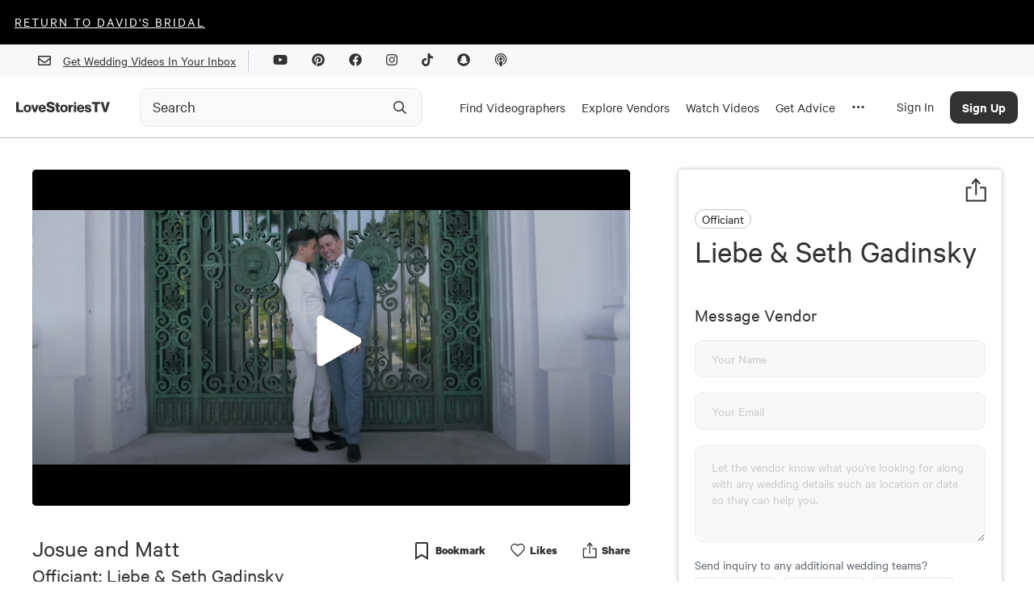

--- FILE ---
content_type: text/html; charset=utf-8
request_url: https://www.google.com/recaptcha/api2/aframe
body_size: 268
content:
<!DOCTYPE HTML><html><head><meta http-equiv="content-type" content="text/html; charset=UTF-8"></head><body><script nonce="w16gcGmXA8QLM-zZEcHQqw">/** Anti-fraud and anti-abuse applications only. See google.com/recaptcha */ try{var clients={'sodar':'https://pagead2.googlesyndication.com/pagead/sodar?'};window.addEventListener("message",function(a){try{if(a.source===window.parent){var b=JSON.parse(a.data);var c=clients[b['id']];if(c){var d=document.createElement('img');d.src=c+b['params']+'&rc='+(localStorage.getItem("rc::a")?sessionStorage.getItem("rc::b"):"");window.document.body.appendChild(d);sessionStorage.setItem("rc::e",parseInt(sessionStorage.getItem("rc::e")||0)+1);localStorage.setItem("rc::h",'1769564628541');}}}catch(b){}});window.parent.postMessage("_grecaptcha_ready", "*");}catch(b){}</script></body></html>

--- FILE ---
content_type: image/svg+xml
request_url: https://cdn.lovestoriestv.com/ext/wfa/2022/SVG/Finalist+Badges/WFA_Badge_Finalist_Filmmaker-of-the-Year.svg
body_size: 19100
content:
<?xml version="1.0" encoding="utf-8"?>
<!-- Generator: Adobe Illustrator 26.0.1, SVG Export Plug-In . SVG Version: 6.00 Build 0)  -->
<svg version="1.1" xmlns="http://www.w3.org/2000/svg" xmlns:xlink="http://www.w3.org/1999/xlink" x="0px" y="0px"
	 viewBox="0 0 146.5 146.5" style="enable-background:new 0 0 146.5 146.5;" xml:space="preserve">
<style type="text/css">
	.st0{fill:#3A3D34;}
	.st1{fill:#DDD6D0;}
	.st2{fill:#B86747;}
</style>
<g id="Layer_1">
	<g>
		<circle class="st1" cx="73.3" cy="73.3" r="73.3"/>
		<g>
			<path class="st0" d="M43.8,47.1v6.1h4.4v-1.3h-2.8v-4.9H43.8z"/>
			<path class="st0" d="M50.9,53.3c-1.5,0-2.4-1-2.4-2.3c0-1.4,0.9-2.3,2.4-2.3c1.5,0,2.4,1,2.4,2.3C53.3,52.3,52.4,53.3,50.9,53.3z
				 M50.9,52.3c0.6,0,1-0.5,1-1.3c0-0.8-0.4-1.3-1-1.3c-0.6,0-1,0.5-1,1.3C49.9,51.8,50.2,52.3,50.9,52.3z"/>
			<path class="st0" d="M53.2,48.8l1.6,4.4h1.6l1.6-4.4h-1.4l-0.9,2.9h0l-0.9-2.9H53.2z"/>
			<path class="st0" d="M60.2,52.3c-0.5,0-1-0.3-1-0.9h3.2c0-1.6-0.8-2.7-2.3-2.7c-1.4,0-2.3,1-2.3,2.3c0,1.4,0.9,2.3,2.4,2.3
				c1.2,0,1.9-0.6,2.2-1.5H61C60.9,52.1,60.7,52.3,60.2,52.3z M60.2,49.6c0.5,0,0.9,0.3,0.9,0.9h-1.8C59.2,49.9,59.6,49.6,60.2,49.6
				z"/>
			<path class="st0" d="M65.7,49.4c-0.8-0.2-1.2-0.3-1.2-0.7c0-0.3,0.4-0.5,0.8-0.5c0.6,0,1,0.3,1.1,0.7H68c0-1.2-1.2-2-2.7-2
				c-1.4,0-2.4,0.5-2.4,1.9c0,1.1,1,1.6,2,1.9c0.9,0.3,1.6,0.4,1.6,0.9c0,0.3-0.3,0.5-0.9,0.5c-0.7,0-1.3-0.2-1.3-0.9h-1.6
				c0,1.4,1.2,2.1,2.9,2.1c1.6,0,2.5-0.8,2.5-1.9C68.1,50.1,66.9,49.7,65.7,49.4z"/>
			<path class="st0" d="M71.2,49.8v-1h-0.8v-1.2H69v1.2h-0.6v1H69v1.9c0,1,0.3,1.5,1.3,1.5c0.4,0,0.6,0,0.9-0.1v-1
				c-0.6,0-0.8,0-0.8-0.5v-1.8H71.2z"/>
			<path class="st0" d="M73.8,53.3c-1.5,0-2.4-1-2.4-2.3c0-1.4,0.9-2.3,2.4-2.3c1.5,0,2.4,1,2.4,2.3C76.3,52.3,75.3,53.3,73.8,53.3z
				 M73.8,52.3c0.6,0,1-0.5,1-1.3c0-0.8-0.4-1.3-1-1.3c-0.6,0-1,0.5-1,1.3C72.8,51.8,73.2,52.3,73.8,52.3z"/>
			<path class="st0" d="M79.3,48.7c-0.5,0-0.9,0.3-1.1,0.8h0v-0.7h-1.4v4.4h1.4v-2c0-0.9,0.8-1.3,1.5-1.2h0v-1.2
				C79.5,48.7,79.4,48.7,79.3,48.7z"/>
			<path class="st0" d="M80.8,48.3c0.4,0,0.7-0.2,0.7-0.6c0-0.4-0.3-0.6-0.7-0.6s-0.7,0.2-0.7,0.6C80.1,48.1,80.4,48.3,80.8,48.3z
				 M80.1,48.8v4.4h1.4v-4.4H80.1z"/>
			<path class="st0" d="M84.4,52.3c-0.5,0-1-0.3-1-0.9h3.2c0-1.6-0.8-2.7-2.3-2.7c-1.4,0-2.3,1-2.3,2.3c0,1.4,0.9,2.3,2.4,2.3
				c1.2,0,1.9-0.6,2.2-1.5h-1.4C85.1,52.1,84.9,52.3,84.4,52.3z M84.3,49.6c0.5,0,0.9,0.3,0.9,0.9h-1.8
				C83.4,49.9,83.8,49.6,84.3,49.6z"/>
			<path class="st0" d="M89.3,50.4c-0.7-0.1-1-0.2-1-0.5c0-0.2,0.2-0.4,0.6-0.4c0.5,0,0.7,0.2,0.7,0.5H91c0-0.8-0.6-1.5-2.1-1.5
				c-1.3,0-2,0.6-2,1.4c0,0.9,0.8,1.2,1.6,1.3c0.7,0.2,1.1,0.2,1.1,0.6c0,0.2-0.2,0.4-0.6,0.4c-0.6,0-0.9-0.2-0.9-0.6h-1.3
				c0,0.9,0.7,1.6,2.3,1.6c1.3,0,2-0.5,2-1.4C91.1,50.9,90.2,50.6,89.3,50.4z"/>
			<path class="st0" d="M93.2,53.2h1.6v-4.9h1.8v-1.3h-5.2v1.3h1.8V53.2z"/>
			<path class="st0" d="M96.9,47.1l2,6.1h1.7l2-6.1H101l-1.2,4.3h0l-1.2-4.3H96.9z"/>
		</g>
		<g>
			<path class="st0" d="M116.8,110.5l-0.7-0.6c6.3-7.4,10.7-16.3,12.5-25.9l0.9,0.2C127.6,93.9,123.3,103,116.8,110.5z"/>
			<path class="st0" d="M29.7,110.5C23.2,103,18.8,93.9,17,84.2l0.9-0.2c1.8,9.5,6.2,18.5,12.5,25.9L29.7,110.5z"/>
		</g>
		<path class="st0" d="M33.3,120.1l3.3-0.6l0.8-0.2c0.3-0.1,0.6-0.1,0.8-0.3c0.3-0.1,0.5-0.2,0.8-0.4c0.2-0.1,0.4-0.3,0.6-0.5
			c0.2-0.3,0.4-0.6,0.3-0.9c0-0.3-0.2-0.5-0.4-0.7c-0.1-0.1-0.3-0.2-0.4-0.2c0,0-0.1,0-0.1,0c-0.1,0-0.2,0-0.3,0
			c-0.1,0-0.3,0.1-0.4,0.2c-0.1,0.1-0.3,0.2-0.4,0.4l-0.1,0.1l-1.1-0.9l0.1-0.2c0.2-0.2,0.4-0.4,0.7-0.6c0.3-0.1,0.6-0.2,0.9-0.2
			l0.2,0c0.2,0,0.5,0,0.8,0.1c0.3,0.1,0.6,0.2,0.9,0.5c0.3,0.2,0.5,0.5,0.7,0.8c0.2,0.3,0.3,0.6,0.3,0.9c0,0.3,0,0.6,0,0.9
			c-0.1,0.3-0.2,0.5-0.4,0.8c-0.2,0.3-0.4,0.5-0.6,0.6c-0.2,0.2-0.5,0.3-0.7,0.4c-0.3,0.1-0.6,0.2-0.9,0.2c-0.3,0.1-0.7,0.1-1.2,0.2
			l-1.4,0.2l2.2,1.7l-0.7,0.9L33.3,120.1z"/>
		<path class="st0" d="M41.8,125.9c-0.4,0-0.7-0.1-1.1-0.3c-0.4-0.2-0.7-0.6-0.8-0.9c-0.2-0.4-0.2-0.8-0.2-1.2
			c0-0.4,0.1-0.8,0.3-1.3c0.1-0.4,0.3-0.8,0.6-1.2c0.1-0.2,0.2-0.4,0.4-0.6c0.2-0.2,0.4-0.4,0.6-0.6c0.2-0.2,0.4-0.4,0.7-0.6
			c0.2-0.2,0.5-0.3,0.8-0.4c0.2-0.1,0.5-0.1,0.7-0.1c0.1,0,0.1,0,0.2,0c0.3,0,0.6,0.1,0.9,0.3c0.3,0.2,0.5,0.4,0.7,0.7
			c0.2,0.3,0.3,0.5,0.3,0.8c0,0.3,0.1,0.6,0,0.9c0,0.3-0.1,0.6-0.2,0.9c-0.1,0.3-0.2,0.5-0.3,0.8c-0.1,0.2-0.2,0.4-0.3,0.6
			c-0.2,0.4-0.5,0.7-0.8,1c-0.3,0.3-0.7,0.6-1,0.8c-0.4,0.2-0.8,0.3-1.2,0.4L41.8,125.9z M43.9,119.7c-0.1,0-0.1,0-0.2,0
			c-0.2,0.1-0.5,0.2-0.7,0.4c-0.2,0.2-0.5,0.5-0.7,0.7c-0.2,0.3-0.4,0.6-0.6,0.9c-0.2,0.3-0.4,0.6-0.5,0.9c-0.2,0.3-0.3,0.6-0.4,0.9
			c-0.1,0.3-0.1,0.5,0,0.8c0,0.2,0.2,0.4,0.4,0.5c0.2,0.1,0.3,0.1,0.4,0.1c0.1,0,0.1,0,0.2,0c0.2-0.1,0.5-0.2,0.7-0.4
			c0.2-0.2,0.5-0.4,0.7-0.7c0.2-0.3,0.4-0.6,0.6-0.9c0.2-0.3,0.4-0.6,0.5-0.9c0.2-0.3,0.3-0.6,0.4-0.9c0.1-0.3,0.1-0.5,0-0.8
			c0-0.2-0.2-0.4-0.4-0.5C44.2,119.7,44,119.7,43.9,119.7z"/>
		<path class="st0" d="M44.2,127.6l3.1-1.3c0.2-0.1,0.5-0.2,0.8-0.4c0.3-0.1,0.5-0.3,0.8-0.4c0.2-0.2,0.5-0.3,0.7-0.5
			c0.2-0.2,0.4-0.4,0.5-0.6c0.2-0.4,0.2-0.7,0.1-1c-0.1-0.3-0.3-0.5-0.6-0.6c-0.1-0.1-0.3-0.1-0.4-0.1c-0.2,0-0.3,0.1-0.4,0.1
			c-0.1,0.1-0.2,0.2-0.4,0.3c-0.1,0.1-0.2,0.3-0.3,0.5l-0.1,0.2l-1.3-0.6l0.1-0.2c0.1-0.3,0.3-0.5,0.6-0.7c0.2-0.2,0.5-0.3,0.8-0.4
			c0.2-0.1,0.4-0.1,0.7-0.1c0.1,0,0.2,0,0.2,0c0.3,0,0.6,0.1,0.9,0.3c0.3,0.2,0.6,0.4,0.9,0.6c0.2,0.2,0.4,0.5,0.5,0.8
			c0.1,0.3,0.2,0.6,0.2,0.8c0,0.3-0.1,0.6-0.2,0.8c-0.1,0.3-0.3,0.6-0.5,0.8c-0.2,0.2-0.4,0.4-0.6,0.5c-0.2,0.1-0.5,0.3-0.8,0.4
			l-1.1,0.4l-1.3,0.5l2.6,1.2l-0.5,1L44.2,127.6z"/>
		<path class="st0" d="M49.9,130.2l2.9-1.6l0.7-0.4c0.2-0.2,0.5-0.3,0.7-0.5c0.2-0.2,0.4-0.4,0.6-0.6c0.2-0.2,0.3-0.4,0.4-0.7
			c0.1-0.4,0.1-0.7,0-1c-0.1-0.3-0.3-0.5-0.6-0.6c-0.1,0-0.2-0.1-0.3-0.1c0,0-0.1,0-0.1,0c-0.1,0-0.3,0.1-0.4,0.2
			c-0.1,0.1-0.2,0.2-0.3,0.3c-0.1,0.2-0.2,0.3-0.3,0.5l-0.1,0.2l-1.3-0.5l0.1-0.2c0.1-0.3,0.3-0.5,0.5-0.8c0.2-0.2,0.5-0.4,0.7-0.5
			s0.6-0.2,0.9-0.2c0,0,0,0,0,0c0.3,0,0.7,0.1,1,0.2c0.4,0.1,0.7,0.3,0.9,0.5s0.5,0.4,0.6,0.7c0.1,0.3,0.2,0.5,0.2,0.8
			c0,0.3,0,0.6-0.1,0.8c-0.1,0.3-0.2,0.6-0.4,0.8c-0.2,0.2-0.3,0.4-0.6,0.6c-0.2,0.2-0.5,0.3-0.8,0.5l-1,0.5l-1.3,0.6l2.7,1L55,132
			L49.9,130.2z"/>
		<polygon class="st0" points="61,133.5 62.2,126.2 67.1,127 67,128 63.4,127.4 63.1,129.4 66.1,129.9 66,130.8 62.9,130.3 
			62.3,133.8 		"/>
		
			<rect x="65.4" y="130.2" transform="matrix(7.038001e-02 -0.9975 0.9975 7.038001e-02 -66.2272 190.6353)" class="st0" width="7.4" height="1.3"/>
		<polygon class="st0" points="72.5,127.2 72.8,127.2 72.9,127.3 78.4,132.2 78.2,127.1 79.1,127.1 79.4,134.6 79.1,134.6 79,134.6 
			73.5,129.7 73.8,134.8 72.9,134.8 		"/>
		<path class="st0" d="M83.1,126.4l0.8-0.1l4.8,6.6l-1.4,0.3l-1.3-1.8l-3.1,0.6l-0.5,2.2l-0.9,0.2L83.1,126.4z M83.1,131l2.3-0.5
			l-1.7-2.4L83.1,131z"/>
		<polygon class="st0" points="88.3,125.2 89.6,124.8 91.6,130.9 95,129.8 95.3,130.7 90.6,132.3 		"/>
		
			<rect x="95.9" y="122.4" transform="matrix(0.915 -0.4034 0.4034 0.915 -42.6654 49.6772)" class="st0" width="1.3" height="7.4"/>
		<path class="st0" d="M101.7,127.5c-0.1,0-0.2,0-0.2,0c-0.3,0-0.6-0.1-0.9-0.3c-0.3-0.2-0.5-0.4-0.7-0.6l-0.1-0.2l1-0.5l0.1,0.2
			c0.1,0.1,0.1,0.2,0.2,0.3c0.1,0.1,0.2,0.2,0.4,0.2c0.1,0,0.2,0.1,0.4,0.1c0.1,0,0.1,0,0.2,0c0.2,0,0.5-0.1,0.9-0.3
			c0.4-0.2,0.7-0.5,0.9-0.8c0.1-0.3,0.1-0.5,0-0.9c-0.1-0.3-0.3-0.4-0.5-0.5c-0.2-0.1-0.4-0.1-0.6-0.1c-0.1,0-0.1,0-0.2,0
			c-0.3,0-0.7,0.1-1,0.1c-0.4,0.1-0.7,0.1-1.1,0.1c0,0,0,0,0,0c-0.4,0-0.7-0.1-1-0.2c-0.3-0.1-0.6-0.4-0.8-0.8
			c-0.2-0.3-0.3-0.6-0.3-0.9c0-0.3,0-0.6,0.2-0.8c0.1-0.3,0.3-0.5,0.5-0.7c0.2-0.2,0.5-0.4,0.8-0.6c0.3-0.2,0.6-0.3,0.8-0.3
			c0.2-0.1,0.5-0.1,0.7-0.1l0.1,0c0.3,0,0.5,0.1,0.8,0.2c0.2,0.1,0.5,0.3,0.6,0.5l0.2,0.2l-1,0.6l-0.1-0.2c-0.2-0.3-0.4-0.4-0.7-0.4
			c0,0,0,0,0,0c-0.3,0-0.7,0.1-1,0.3c-0.2,0.1-0.4,0.2-0.5,0.4c-0.1,0.1-0.2,0.3-0.3,0.4c-0.1,0.1-0.1,0.3-0.1,0.4
			c0,0.1,0,0.2,0.1,0.4c0.1,0.2,0.3,0.3,0.5,0.3c0.1,0,0.3,0,0.5,0c0.1,0,0.3,0,0.4,0c0.3,0,0.7-0.1,1.1-0.2
			c0.4-0.1,0.8-0.1,1.1-0.1c0.4,0,0.8,0.1,1.1,0.2c0.4,0.1,0.7,0.4,0.9,0.8c0.2,0.3,0.3,0.6,0.3,0.9c0,0.3,0,0.6-0.2,0.9
			c-0.1,0.3-0.3,0.6-0.5,0.8c-0.2,0.2-0.5,0.5-0.9,0.7c-0.3,0.2-0.7,0.3-1,0.4C102.2,127.5,101.9,127.5,101.7,127.5z"/>
		<polygon class="st0" points="105.4,118 103.2,119.6 102.7,118.8 108.1,114.8 108.6,115.6 106.5,117.2 110.3,122.4 109.2,123.2 		
			"/>
		<polygon class="st0" points="16.9,49 17.5,47.8 23.2,48.6 19.3,44.4 19.6,43.7 25.3,44.7 21.4,40.4 21.8,39.6 27.2,45.4 
			26.7,46.2 21.4,45.4 25.1,49.3 24.7,50.1 		"/>
		<polygon class="st0" points="23,38.2 25.9,34.3 26.7,34.8 24.6,37.7 26.2,39 28.1,36.5 28.8,37 27,39.5 29,41 31.1,38.1 
			31.9,38.7 29,42.7 		"/>
		<path class="st0" d="M27.1,32.8l1.7-1.8c0.4-0.4,0.8-0.7,1.3-1c0.5-0.2,1-0.3,1.4-0.4c0.1,0,0.1,0,0.2,0c0.4,0,0.8,0.1,1.2,0.2
			c0.5,0.2,0.9,0.4,1.3,0.8c0.4,0.4,0.7,0.8,0.9,1.3c0.2,0.5,0.3,0.9,0.3,1.4c0,0.5-0.1,1-0.3,1.4c-0.2,0.5-0.5,0.9-0.8,1.3L32.5,38
			L27.1,32.8z M32.8,36.4l0.6-0.6c0.4-0.4,0.6-0.7,0.7-1.1c0.1-0.4,0.2-0.7,0.1-1.1c0-0.4-0.1-0.7-0.3-1c-0.2-0.3-0.4-0.6-0.6-0.8
			c-0.3-0.3-0.6-0.5-0.9-0.6c-0.3-0.1-0.7-0.2-1-0.2l-0.1-0.2v0.2c-0.3,0-0.7,0.1-1,0.2c-0.4,0.1-0.7,0.4-1,0.7l-0.6,0.6L32.8,36.4z
			"/>
		<path class="st0" d="M33.1,26.9l2-1.6c0.4-0.4,0.9-0.6,1.4-0.8c0.4-0.1,0.8-0.2,1.2-0.2c0.1,0,0.2,0,0.3,0c0.5,0,0.9,0.2,1.4,0.4
			c0.4,0.2,0.8,0.6,1.1,1c0.3,0.4,0.6,0.9,0.7,1.4c0.1,0.5,0.2,1,0.1,1.4s-0.2,0.9-0.5,1.4c-0.2,0.4-0.6,0.8-1,1.1l-2.1,1.6
			L33.1,26.9z M38.2,31.2l0.7-0.6c0.4-0.3,0.7-0.7,0.9-1c0.2-0.4,0.3-0.7,0.3-1.1c0-0.4-0.1-0.7-0.2-1c-0.1-0.3-0.3-0.6-0.5-0.9
			c-0.2-0.3-0.5-0.5-0.8-0.7c-0.3-0.2-0.6-0.3-1-0.4c-0.1,0-0.3,0-0.4,0c-0.2,0-0.5,0-0.7,0.1c-0.4,0.1-0.7,0.3-1.1,0.6l-0.7,0.5
			L38.2,31.2z"/>
		<rect x="41.8" y="20.8" transform="matrix(0.842 -0.5395 0.5395 0.842 -6.5437 26.7962)" class="st0" width="1.3" height="7.4"/>
		<polygon class="st0" points="43.5,19.4 43.8,19.2 43.9,19.2 50.9,21.6 48.7,17 49.5,16.6 52.8,23.4 52.5,23.5 52.4,23.5 
			45.4,21.2 47.7,25.8 46.9,26.2 		"/>
		<path class="st0" d="M56.2,22c-0.1,0-0.3,0-0.4,0c-0.6-0.1-1-0.2-1.5-0.5c-0.4-0.3-0.8-0.6-1.1-1c-0.3-0.4-0.5-0.8-0.7-1.3
			c-0.2-0.6-0.2-1.1-0.2-1.6c0.1-0.5,0.2-1,0.5-1.4c0.3-0.4,0.6-0.8,1-1.1c0.4-0.3,0.9-0.6,1.5-0.7c0.5-0.2,0.9-0.2,1.3-0.2
			c0,0,0,0,0,0c0.4,0,0.8,0,1.1,0.1c0.3,0.1,0.6,0.2,0.8,0.3c0.2,0.1,0.4,0.3,0.5,0.4l0.2,0.2l-1.2,0.4L58,15.5
			c-0.1-0.1-0.2-0.2-0.3-0.2c-0.2-0.1-0.3-0.1-0.5-0.2c-0.2,0-0.3,0-0.5,0c-0.1,0-0.2,0-0.2,0c-0.3,0-0.5,0.1-0.8,0.2
			c-0.4,0.1-0.8,0.3-1,0.5c-0.3,0.2-0.5,0.5-0.6,0.8c-0.1,0.3-0.2,0.7-0.2,1c0,0.4,0.1,0.8,0.2,1.2c0.1,0.4,0.3,0.8,0.5,1.1
			c0.2,0.3,0.5,0.6,0.8,0.7c0.3,0.2,0.7,0.3,1,0.3c0.1,0,0.1,0,0.2,0c0.3,0,0.7-0.1,1.1-0.2c0.4-0.1,0.7-0.3,0.9-0.4
			c0.2-0.2,0.4-0.3,0.6-0.6l-0.4-1.4l-1.1,0.3L57.5,18l2.3-0.7l1.1,3.4L59.6,21l-0.1-0.3c-0.2,0.1-0.4,0.3-0.6,0.4
			c-0.4,0.2-0.8,0.4-1.3,0.6C57.1,21.9,56.6,22,56.2,22z"/>
		<polygon class="st0" points="64.4,12.5 69.4,11.9 69.5,12.9 65.9,13.3 66.1,15.4 69.2,15 69.3,15.9 66.2,16.3 66.6,19.7 
			65.2,19.9 		"/>
		
			<rect x="71.4" y="11.9" transform="matrix(0.9998 -2.035942e-02 2.035942e-02 0.9998 -0.303 1.4701)" class="st0" width="1.3" height="7.4"/>
		<polygon class="st0" points="75,19.3 75.5,11.9 76.9,12 76.4,18.4 80,18.7 79.9,19.7 		"/>
		<polygon class="st0" points="87.6,21.2 88.7,16.2 84.7,20.7 84.3,20.6 82.7,14.9 81.6,19.9 80.8,19.7 82.4,12.4 83.4,12.6 
			85.1,19 89.5,14 90.5,14.2 88.9,21.5 		"/>
		<path class="st0" d="M98,25.3l0-2.3l-2.9-1.3l-1.7,1.5l-0.8-0.4l6-5.4l0.7,0.3l0,8.2L98,25.3z M98,22.1l0-3l-2.2,1.9L98,22.1z"/>
		<polygon class="st0" points="104.3,29.2 105.7,24 101.4,27.3 100.7,26.8 102.6,19.1 103.7,19.9 102.3,25.5 106.9,22 107.5,22.4 
			106,27.9 110.6,24.5 111.4,25 105.1,29.7 		"/>
		<path class="st0" d="M110.7,34.5l0.7-2.2l-2.4-2.1l-2,0.9l-0.7-0.6l7.3-3.4l0.6,0.5l-2.4,7.9L110.7,34.5z M111.7,31.4l0.9-2.8
			l-2.6,1.2L111.7,31.4z"/>
		<path class="st0" d="M116.2,40.6c-0.1,0-0.2-0.1-0.3-0.2c-0.1-0.1-0.2-0.2-0.3-0.3c-0.1-0.2-0.3-0.3-0.3-0.5
			c-0.1-0.2-0.1-0.3-0.1-0.5c0-0.2,0-0.3,0.1-0.5c0-0.2,0.1-0.3,0.1-0.5l0.4-1.4c0.1-0.2,0.1-0.4,0.2-0.5c0-0.1,0-0.2,0-0.4
			c0-0.1,0-0.2-0.1-0.3c0-0.1-0.1-0.2-0.2-0.3l-0.1-0.2l-2.4,2l-0.9-1l5.7-4.8l1.6,1.9c0.3,0.4,0.5,0.7,0.6,1
			c0.1,0.3,0.1,0.6,0.1,0.9c0,0.3-0.1,0.5-0.2,0.7c-0.1,0.2-0.3,0.4-0.4,0.5c-0.2,0.1-0.4,0.3-0.6,0.4c-0.2,0.1-0.5,0.2-0.7,0.2
			c0,0,0,0,0,0c-0.3,0-0.5,0-0.8-0.1c-0.1-0.1-0.3-0.1-0.4-0.2c0,0.1,0,0.2-0.1,0.3c0,0.2-0.1,0.4-0.2,0.7c-0.1,0.3-0.2,0.6-0.3,1.1
			c0,0.2-0.1,0.3-0.1,0.4c0,0.1,0,0.2,0,0.3c0,0.1,0,0.2,0,0.3c0,0.1,0.1,0.2,0.2,0.3l0.2,0.2l-0.1,0.3l-0.4,0.3L116.2,40.6z
			 M116.7,35.1c0.2,0.2,0.3,0.3,0.5,0.4c0.2,0.1,0.4,0.1,0.5,0.1c0,0,0,0,0,0c0.2,0,0.4,0,0.5-0.1c0.2-0.1,0.3-0.1,0.4-0.2
			c0.1-0.1,0.2-0.3,0.3-0.4c0.1-0.1,0.1-0.3,0.1-0.5c0-0.2,0-0.3-0.1-0.5c-0.1-0.2-0.2-0.4-0.3-0.5l-0.5-0.6l-2,1.7L116.7,35.1z"/>
		<path class="st0" d="M121.4,45.5c-0.3,0-0.6,0-0.8-0.1c-0.5-0.1-0.9-0.3-1.3-0.6c-0.4-0.3-0.8-0.7-1-1.1l-1.4-2.2l6.2-4.1l1.4,2.1
			c0.3,0.5,0.5,1,0.6,1.5c0.1,0.5,0.1,1,0,1.5c-0.1,0.5-0.3,0.9-0.5,1.3c-0.3,0.4-0.6,0.8-1.1,1c-0.5,0.3-0.9,0.5-1.4,0.6
			C121.8,45.5,121.6,45.5,121.4,45.5z M118.7,42.9c0.3,0.4,0.6,0.7,0.9,1c0.3,0.2,0.7,0.3,1,0.4c0.1,0,0.2,0,0.3,0l0,0
			c0.2,0,0.5,0,0.7-0.1c0.3-0.1,0.7-0.2,0.9-0.4c0.3-0.2,0.6-0.5,0.8-0.7c0.2-0.3,0.4-0.6,0.5-0.9c0.1-0.3,0.1-0.7,0-1.1
			c-0.1-0.4-0.2-0.8-0.5-1.2L123,39l-4.8,3.1L118.7,42.9z"/>
		<path class="st0" d="M123.6,51.3c-0.3,0-0.6-0.1-0.9-0.2c-0.3-0.1-0.5-0.3-0.8-0.6c-0.2-0.3-0.4-0.6-0.6-0.9
			c-0.2-0.4-0.3-0.7-0.4-1.1c-0.1-0.4-0.1-0.7,0-1c0-0.3,0.2-0.6,0.3-0.9c0.2-0.3,0.4-0.5,0.7-0.6l0.2-0.1l0.5,1l-0.2,0.1
			c-0.1,0-0.2,0.1-0.3,0.2c-0.1,0.1-0.2,0.2-0.3,0.4c-0.1,0.2-0.1,0.4-0.1,0.6c0,0.2,0.1,0.5,0.3,0.9c0.2,0.4,0.5,0.7,0.7,0.9
			c0.1,0.1,0.3,0.1,0.4,0.1l0,0c0.1,0,0.3,0,0.5-0.1c0.3-0.1,0.4-0.3,0.5-0.5c0.1-0.2,0.1-0.5,0.1-0.8c0-0.3,0-0.7-0.1-1
			c-0.1-0.4-0.1-0.8-0.1-1.1c0-0.4,0.1-0.7,0.2-1c0.1-0.3,0.4-0.6,0.8-0.8c0.3-0.1,0.6-0.2,0.8-0.2c0.4,0,0.6,0.1,0.9,0.2
			c0.3,0.1,0.5,0.3,0.7,0.6c0.2,0.2,0.4,0.5,0.5,0.8c0.1,0.3,0.2,0.6,0.3,0.9c0.1,0.3,0.1,0.6,0,0.9c0,0.3-0.1,0.5-0.2,0.8
			c-0.1,0.2-0.3,0.4-0.5,0.6l-0.2,0.1l-0.5-1l0.2-0.1c0.3-0.2,0.4-0.4,0.5-0.7c0-0.3,0-0.7-0.2-1c-0.1-0.2-0.2-0.4-0.3-0.5
			c-0.1-0.1-0.3-0.2-0.4-0.3c-0.1-0.1-0.2-0.1-0.4-0.1c0,0,0,0,0,0c-0.1,0-0.2,0-0.4,0.1c-0.2,0.1-0.3,0.2-0.4,0.4
			c-0.1,0.2-0.1,0.5-0.1,0.8c0,0.3,0,0.7,0.1,1.1c0.1,0.4,0.1,0.8,0,1.1c0,0.4-0.1,0.7-0.3,1.1c-0.2,0.3-0.5,0.6-0.9,0.8
			C124.3,51.3,124,51.3,123.6,51.3L123.6,51.3z"/>
		<polygon class="st0" points="12.9,75 12.9,64 20.2,64 20.2,65.3 14.7,65.3 14.7,68.6 19.4,68.6 19.4,69.8 14.7,69.8 14.7,75 		"/>
		<rect x="22.6" y="64" class="st0" width="1.8" height="11"/>
		<polygon class="st0" points="28.2,75 28.2,64 30,64 30,73.7 35.4,73.7 35.4,75 		"/>
		<polygon class="st0" points="42.7,75.2 38.3,66.9 38.3,75 37.2,75 37.2,64 38.6,64 43.3,72.9 48.1,64 49.5,64 49.5,75 47.7,75 
			47.7,67 43.2,75.2 		"/>
		<polygon class="st0" points="58.1,75.2 53.7,66.9 53.7,75 52.6,75 52.6,64 54,64 58.7,72.9 63.5,64 64.9,64 64.9,75 63.1,75 
			63.1,67 58.6,75.2 		"/>
		<path class="st0" d="M75.4,75L74,71.9h-4.9L67.7,75h-1.2l4.6-11h1l5.1,11H75.4z M73.5,70.8l-2-4.4l-1.9,4.4H73.5z"/>
		<polygon class="st0" points="86.2,75 82.3,69.6 80.8,71.2 80.8,75 79,75 79,64 80.8,64 80.8,69.6 86.2,64 87.5,64 83.5,68.3 
			88.3,75 		"/>
		<polygon class="st0" points="89.9,75 89.9,64 97.1,64 97.1,65.3 91.7,65.3 91.7,68.6 96.4,68.6 96.4,69.8 91.7,69.8 91.7,73.7 
			97.1,73.7 97.1,75 		"/>
		<path class="st0" d="M106.8,75.2c-0.3,0-0.6,0-0.8-0.1c-0.2-0.1-0.4-0.2-0.6-0.4c-0.2-0.1-0.4-0.3-0.5-0.5
			c-0.1-0.2-0.3-0.4-0.4-0.6l-1.2-1.8c-0.2-0.3-0.3-0.5-0.5-0.7c-0.1-0.2-0.2-0.3-0.4-0.4c-0.1-0.1-0.3-0.2-0.4-0.2
			c-0.2,0-0.4-0.1-0.6-0.1h-0.4V75H99V64h3.6c0.7,0,1.3,0.1,1.8,0.3c0.5,0.2,0.8,0.4,1.1,0.7c0.3,0.3,0.5,0.6,0.6,1
			c0.1,0.3,0.2,0.7,0.2,1c0,0.3-0.1,0.7-0.2,1c-0.1,0.3-0.3,0.7-0.5,1c-0.2,0.3-0.5,0.5-0.9,0.7c-0.2,0.1-0.5,0.2-0.8,0.3
			c0,0,0,0,0.1,0.1c0.1,0.1,0.2,0.3,0.4,0.5c0.1,0.2,0.3,0.5,0.6,0.9c0.2,0.4,0.5,0.9,1,1.5c0.1,0.2,0.3,0.4,0.4,0.6
			c0.1,0.2,0.2,0.3,0.4,0.4c0.1,0.1,0.3,0.2,0.4,0.2c0.1,0.1,0.3,0.1,0.5,0.1c0,0,0.1,0,0.1,0s0.1,0,0.1,0l0.3,0v0.9l-0.1,0.1
			c-0.2,0.1-0.3,0.2-0.5,0.2C107.2,75.2,107,75.2,106.8,75.2z M102.1,69.2c0.4,0,0.7-0.1,1-0.2c0.3-0.1,0.5-0.3,0.7-0.5
			c0.2-0.2,0.3-0.4,0.4-0.7c0.1-0.2,0.1-0.5,0.1-0.7c0-0.3-0.1-0.6-0.2-0.8c-0.1-0.2-0.3-0.4-0.4-0.6c-0.2-0.2-0.4-0.3-0.7-0.4
			c-0.3-0.1-0.6-0.2-1-0.2h-1.3v4.1H102.1z"/>
		<path class="st0" d="M119.8,75.2c-1,0-1.9-0.2-2.7-0.6c-0.7-0.4-1.3-0.8-1.8-1.4c-0.5-0.6-0.8-1.2-1.1-1.8
			c-0.2-0.7-0.3-1.3-0.3-1.9c0-0.6,0.1-1.2,0.3-1.9c0.2-0.7,0.6-1.3,1.1-1.8s1.1-1,1.8-1.4c0.7-0.4,1.6-0.5,2.6-0.5
			c1,0,1.9,0.2,2.7,0.6c0.8,0.4,1.4,0.8,1.9,1.4c0.5,0.6,0.9,1.2,1.1,1.8c0.2,0.7,0.4,1.3,0.4,1.9c0,0.4-0.1,0.8-0.2,1.2
			c-0.1,0.4-0.3,0.8-0.5,1.3c-0.2,0.4-0.5,0.8-0.8,1.2c-0.3,0.4-0.7,0.7-1.2,1c-0.5,0.3-1,0.5-1.5,0.7
			C121.2,75.1,120.5,75.2,119.8,75.2z M119.9,64.9c-0.6,0-1.1,0.1-1.6,0.3c-0.5,0.2-0.9,0.5-1.3,0.9c-0.4,0.4-0.6,0.9-0.8,1.4
			c-0.2,0.6-0.3,1.2-0.3,1.9s0.1,1.3,0.3,1.9c0.2,0.6,0.5,1,0.8,1.4c0.4,0.4,0.8,0.7,1.3,0.9c0.5,0.2,1,0.3,1.6,0.3
			c0.6,0,1.1-0.1,1.6-0.3c0.5-0.2,0.9-0.5,1.3-0.9s0.7-0.9,0.9-1.4c0.2-0.6,0.3-1.2,0.3-1.9s-0.1-1.3-0.3-1.9
			c-0.2-0.6-0.5-1-0.9-1.4c-0.4-0.4-0.8-0.7-1.3-0.9C121,65.1,120.4,64.9,119.9,64.9z"/>
		<polygon class="st0" points="128,75 128,64 135.2,64 135.2,65.3 129.8,65.3 129.8,68.6 134.5,68.6 134.5,69.8 129.8,69.8 
			129.8,75 		"/>
		<polygon class="st0" points="38.8,92 38.8,82.4 34.8,82.4 34.8,81.1 44.7,81.1 44.7,82.4 40.6,82.4 40.6,92 		"/>
		<polygon class="st0" points="54,92 54,86.8 48.1,86.8 48.1,92 46.3,92 46.3,81.1 48.1,81.1 48.1,85.7 54,85.7 54,81.1 55.8,81.1 
			55.8,92 		"/>
		<polygon class="st0" points="59,92 59,81.1 66.2,81.1 66.2,82.4 60.8,82.4 60.8,85.7 65.4,85.7 65.4,86.8 60.8,86.8 60.8,90.8 
			66.2,90.8 66.2,92 		"/>
		<polygon class="st0" points="75.6,92 75.6,87.9 71.8,81.1 73.8,81.1 76.8,86.5 79.9,81.1 81.2,81.1 77.4,87.8 77.4,92 		"/>
		<polygon class="st0" points="82.9,92 82.9,81.1 90.1,81.1 90.1,82.4 84.7,82.4 84.7,85.7 89.3,85.7 89.3,86.8 84.7,86.8 
			84.7,90.8 90.1,90.8 90.1,92 		"/>
		<path class="st0" d="M99.3,92l-1.4-3.1h-4.9L91.6,92h-1.2l4.6-11h1l5.1,11H99.3z M97.3,87.8l-2-4.4l-1.9,4.4H97.3z"/>
		<path class="st0" d="M110.7,92.2c-0.3,0-0.6,0-0.8-0.1c-0.2-0.1-0.4-0.2-0.6-0.4c-0.2-0.1-0.4-0.3-0.5-0.5
			c-0.1-0.2-0.3-0.4-0.4-0.6l-1.2-1.8c-0.2-0.3-0.3-0.5-0.5-0.7c-0.1-0.2-0.2-0.3-0.4-0.4c-0.1-0.1-0.3-0.2-0.4-0.2
			c-0.2,0-0.4-0.1-0.6-0.1h-0.4V92h-1.8v-11h3.6c0.7,0,1.3,0.1,1.8,0.3c0.5,0.2,0.8,0.4,1.1,0.7c0.3,0.3,0.5,0.6,0.6,1
			c0.1,0.3,0.2,0.7,0.2,1c0,0.3-0.1,0.7-0.2,1c-0.1,0.3-0.3,0.7-0.5,1c-0.2,0.3-0.5,0.5-0.9,0.7c-0.2,0.1-0.5,0.2-0.8,0.3
			c0,0,0,0,0.1,0.1c0.1,0.1,0.2,0.3,0.4,0.5c0.1,0.2,0.3,0.5,0.6,0.9c0.2,0.4,0.5,0.9,1,1.5c0.1,0.2,0.3,0.4,0.4,0.6
			c0.1,0.2,0.2,0.3,0.4,0.4c0.1,0.1,0.3,0.2,0.4,0.2c0.1,0.1,0.3,0.1,0.5,0.1c0,0,0.1,0,0.1,0s0.1,0,0.1,0l0.3,0V92l-0.1,0.1
			c-0.2,0.1-0.3,0.2-0.5,0.2C111.1,92.2,110.9,92.2,110.7,92.2z M106.1,86.3c0.4,0,0.7-0.1,1-0.2c0.3-0.1,0.5-0.3,0.7-0.5
			c0.2-0.2,0.3-0.4,0.4-0.7c0.1-0.2,0.1-0.5,0.1-0.7c0-0.3-0.1-0.6-0.2-0.8c-0.1-0.2-0.3-0.4-0.4-0.6c-0.2-0.2-0.4-0.3-0.7-0.4
			c-0.3-0.1-0.6-0.2-1-0.2h-1.3v4.1H106.1z"/>
	</g>
</g>
<g id="Layer_2">
</g>
</svg>


--- FILE ---
content_type: application/javascript; charset=UTF-8
request_url: https://lovestoriestv.com/_next/static/chunks/pages/business/%5Bslug%5D-ebc90502be4d85d7.js
body_size: 19877
content:
(self.webpackChunk_N_E=self.webpackChunk_N_E||[]).push([[5815],{84372:function(n,e,t){(window.__NEXT_P=window.__NEXT_P||[]).push(["/business/[slug]",function(){return t(79013)}])},45464:function(n,e,t){"use strict";var i=t(52322);e.Z=function(n){var e=n.condition,t=n.Wrapper,r=n.children;return e?(0,i.jsx)(t,{children:r}):(0,i.jsx)(i.Fragment,{children:r})}},71812:function(n,e,t){"use strict";var i=t(52322),r=t(2784),o=t(75001),l=t(1405),s=t(16055),c=t(46788),a=t(48169);function u(n,e){(null==e||e>n.length)&&(e=n.length);for(var t=0,i=new Array(e);t<e;t++)i[t]=n[t];return i}function d(n,e,t){return e in n?Object.defineProperty(n,e,{value:t,enumerable:!0,configurable:!0,writable:!0}):n[e]=t,n}function f(n){for(var e=1;e<arguments.length;e++){var t=null!=arguments[e]?arguments[e]:{},i=Object.keys(t);"function"===typeof Object.getOwnPropertySymbols&&(i=i.concat(Object.getOwnPropertySymbols(t).filter((function(n){return Object.getOwnPropertyDescriptor(t,n).enumerable})))),i.forEach((function(e){d(n,e,t[e])}))}return n}function v(n){return function(n){if(Array.isArray(n))return u(n)}(n)||function(n){if("undefined"!==typeof Symbol&&null!=n[Symbol.iterator]||null!=n["@@iterator"])return Array.from(n)}(n)||function(n,e){if(!n)return;if("string"===typeof n)return u(n,e);var t=Object.prototype.toString.call(n).slice(8,-1);"Object"===t&&n.constructor&&(t=n.constructor.name);if("Map"===t||"Set"===t)return Array.from(t);if("Arguments"===t||/^(?:Ui|I)nt(?:8|16|32)(?:Clamped)?Array$/.test(t))return u(n,e)}(n)||function(){throw new TypeError("Invalid attempt to spread non-iterable instance.\\nIn order to be iterable, non-array objects must have a [Symbol.iterator]() method.")}()}function p(){var n,e,t=(n=["\n  margin: 16px 0 0 0;\n  width: 100%;\n  display: flex;\n  align-items: center;\n  justify-content: center;\n"],e||(e=n.slice(0)),Object.freeze(Object.defineProperties(n,{raw:{value:Object.freeze(e)}})));return p=function(){return t},t}var h=l.ZP.div.withConfig({componentId:"sc-eb7f6b65-0"})(p());e.Z=function(n){var e=n.content,t=void 0===e?null:e,l=n.contentType,u=void 0===l?null:l,d=n.contentSearchType,p=void 0===d?null:d,m=n.fixedContentItems,g=void 0===m?null:m,x=n.contentSortMethod,b=void 0===x?null:x,j=n.limitToBusinessRoles,w=void 0===j?null:j,y=n.limitToBusinessRoleCapacity,Z=void 0===y?null:y,C=n.limitToLocations,_=void 0===C?null:C,P=n.businessLocationScope,O=void 0===P?null:P,k=n.authorSlug,I=void 0===k?null:k,S=n.forceChangeCards,T=void 0===S?null:S,z=n.size,M=void 0===z?8:z,A=n.verbosity,E=void 0===A?"full":A,L=n.fixedItems,$=void 0===L?null:L,F=n.options,U=void 0===F?{}:F,R=n.title,D=void 0===R?null:R,V=n.containerMode,G=void 0===V?"grid":V,W=n.searchItems,B=void 0===W?null:W,q=n.onDataReady,H=void 0===q?null:q,N=n.payload,Y=void 0===N?null:N,J=n.excludeItems,K=void 0===J?null:J,Q=n.offset,X=void 0===Q?0:Q,nn=n.numColumns,en=void 0===nn?null:nn,tn=(0,s.P)(),rn=tn.contentSearch,on=tn.cancel,ln=(0,r.useState)(!1),sn=ln[0],cn=ln[1],an=(0,r.useState)(!1),un=an[0],dn=an[1],fn={content_type:"vibe"===u?"tag":u,content_search_type:p,search_items:B,fixed_content_items:g,content_sort_method:b,exclude_items:K,min_weight_videos:1,verbosity:"card"};w&&(fn.limit_to_business_roles=w),Z&&(fn.limit_to_business_role_capacity=Z),w||Z||(fn.exclude_business_roles="dress-designer"),_&&(fn.limit_to_locations=_,fn.business_location_scope="worked_or_based_at"),O&&(fn.business_location_scope=O,fn.limit_to_locations=B,fn.search_items=null),I&&(fn.author_slug=I);var vn,pn,hn=(0,r.useState)({content:null!==t&&void 0!==t?t:[],searchParams:fn,offset:X,noMoreItems:!1}),mn=hn[0],gn=hn[1],xn=(vn=mn.searchParams,pn=fn,Object.keys(vn).length===Object.keys(pn).length&&Object.keys(vn).every((function(n){return vn[n]===pn[n]}))&&mn.offset===X);return(0,r.useEffect)((function(){if(!sn&&!un&&(!xn||mn.content.length<M&&!mn.noMoreItems)&&u!==a.IGJ&&!$){var n=xn?mn.content.length:0,e=M-n;dn(!0),rn(f({},fn,{offset:X+n,size:e})).then((function(n){var t=n.result,i=n.success,r=n.scope;if(!1===i)cn(!0),dn(!1);else{var o=v(xn?mn.content:[]).concat(v(t));gn({content:o,searchParams:fn,offset:X,noMoreItems:t.length<e}),cn(!1),dn(!1),null===H||void 0===H||H(r?r.total:0)}}))}})),(0,r.useEffect)((function(){return function(){on()}}),[]),(0,i.jsxs)(i.Fragment,{children:[xn&&mn.content.length>0&&(0,i.jsx)(c.Z,f({forceChangeCards:T,title:D,payload:Y,numCards:M+X,content:mn.content,fixedItems:$,cardType:u,verbosity:E,numColumns:en},U,{containerMode:G})),(0,i.jsx)(h,{children:sn?(0,i.jsx)("p",{children:"There was a network error"}):(0,i.jsx)(o.BeatLoader,{size:24,color:a.$_c,loading:un})})]})}},67830:function(n,e,t){"use strict";var i=t(52322),r=t(2784),o=t(1405),l=t(48169),s=t(15751),c=t(16130);function a(n,e){return e||(e=n.slice(0)),Object.freeze(Object.defineProperties(n,{raw:{value:Object.freeze(e)}}))}function u(){var n=a(["\n    0% { bottom: -","; }\n    90% {bottom: 5px }\n    100% {bottom: 0px }\n"]);return u=function(){return n},n}function d(){var n=a(["\n  display: flex;\n  flex-direction: column;\n  position: fixed;\n  bottom: 0px;\n  height: ",";\n  max-height: 100%;\n  background-color: ",";\n  box-shadow: 0px -3px 4px rgba(178, 178, 178, 0.25);\n  border-radius: 4px 4px 0px 0px;\n  width: 100vw;\n  z-index: 10;\n  transition: height 0.6s ease-out;\n  animation-name: ",";\n  animation-duration: 0.6s;\n  animation-timing-function: ease-out;\n  overflow-y: scroll;\n\n  @media "," {\n    display: none;\n  }\n"]);return d=function(){return n},n}function f(){var n=a(["\n  position: relative;\n  z-index: ",";\n  background: ",";\n"]);return f=function(){return n},n}function v(){var n=a(["\n  text-align: left;\n  background-color: white;\n  overflow: scroll;\n  height: calc(100% - 90px);\n"]);return v=function(){return n},n}var p=o.ZP.div.withConfig({componentId:"sc-3a9492e4-0"})(d(),(function(n){return n.$show?"calc(100vh - 75px)":"".concat(n.$headerHeight)}),l.lFw,(function(n){return(0,o.F4)(u(),n.$headerHeight)}),l.bGt.laptop),h=o.ZP.div.withConfig({componentId:"sc-3a9492e4-1"})(f(),s.Z.zIndex.specifcPageFooter,s.Z.white),m=o.ZP.div.withConfig({componentId:"sc-3a9492e4-2"})(v());e.Z=function(n){var e=n.header,t=n.children,o=n.isOpen,l=n.headerHeight,s=void 0===l?"60px":l,a=(n.hideMobileFooter,n.style);return(0,r.useEffect)((function(){document.body.style.overflow=o?"hidden":"unset"}),[o]),(0,i.jsxs)(p,{$show:o,$headerHeight:s,children:[(0,i.jsx)(h,{children:(0,i.jsx)(c.dd,{section:"mobile_sticky_bar",children:e})}),(0,i.jsx)(m,{style:null===a||void 0===a?void 0:a.content,children:t})]})}},33339:function(n,e,t){"use strict";t.d(e,{n:function(){return s}});var i=t(52322),r=t(2784),o=t(87646),l=t(16130),s=function(n){var e=n.onClick,t=(0,r.useState)(0),s=t[0],c=t[1],a=(0,l.Ke)();return(0,i.jsx)(o._,{onClick:function(n){e(n);var t=s+1;c(t),a("click_button",{count:t})},eventAction:"Load More",children:"Load More"})}},17474:function(n,e,t){"use strict";t.d(e,{Z:function(){return P}});var i=t(52322),r=t(2784),o=t(1405),l=t(12041),s=t(24269);function c(n,e){return e||(e=n.slice(0)),Object.freeze(Object.defineProperties(n,{raw:{value:Object.freeze(e)}}))}function a(){var n=c(["\n  display: flex;\n"]);return a=function(){return n},n}function u(){var n=c(["\n  background-color: unset;\n  cursor: pointer;\n  max-width: 50px;\n"]);return u=function(){return n},n}function d(){var n=c(["\n  margin-right: 22px;\n"]);return d=function(){return n},n}var f=o.ZP.div.withConfig({componentId:"sc-f2f6f412-0"})(a()),v=o.ZP.button.withConfig({componentId:"sc-f2f6f412-1"})(u()),p=(0,o.ZP)(v).withConfig({componentId:"sc-f2f6f412-2"})(d()),h=function(n){var e=n.className,t=n.onScrollRight,r=n.onScrollLeft;return(0,i.jsxs)(f,{className:e,children:[(0,i.jsx)(p,{onClick:r,children:(0,i.jsx)(s.qX,{width:"50px",height:"50px"})}),(0,i.jsx)(v,{onClick:t,children:(0,i.jsx)(s.af,{width:"50px",height:"50px"})})]})},m=t(85148);function g(n,e){return e||(e=n.slice(0)),Object.freeze(Object.defineProperties(n,{raw:{value:Object.freeze(e)}}))}function x(){var n=g(["\n  display: grid;\n  grid-template-columns: repeat(auto-fit, minmax(178px, 1fr));\n  grid-gap: 12px;\n  margin: 24px 0 0 0;\n  flex: 5;\n  grid-auto-flow: column;\n  overflow-x: hidden;\n  scroll-behavior: smooth;\n\n  ::-webkit-scrollbar {\n    width: 0px;\n    background: transparent;\n  }\n\n  @media "," {\n    overflow-x: auto;\n  }\n"]);return x=function(){return n},n}function b(){var n=g(["\n  min-width: 178px;\n"]);return b=function(){return n},n}function j(){var n=g(["\n  position: relative;\n  padding-bottom: ",";\n"]);return j=function(){return n},n}function w(){var n=g(["\n  position: absolute;\n  bottom: 0;\n"]);return w=function(){return n},n}var y=(0,o.ZP)("div").withConfig({componentId:"sc-b2dbea40-0"})(x(),m.Z.isMobileOrTablet),Z=(0,o.ZP)("div").withConfig({componentId:"sc-b2dbea40-1"})(b()),C=o.ZP.div.withConfig({componentId:"sc-b2dbea40-2"})(j(),(function(n){return n.$hideScroll?"0":"50px"})),_=(0,o.ZP)(h).withConfig({componentId:"sc-b2dbea40-3"})(w()),P=function(n){var e=n.hideScrollController,t=n.businesses,o=(0,r.useRef)(null),s=(0,r.useCallback)((function(){o&&o.current&&(o.current.scrollLeft+=178)}),[o]),c=(0,r.useCallback)((function(){o&&o.current&&(o.current.scrollLeft-=o.current.getBoundingClientRect().width)}),[o]);return t&&(null===t||void 0===t?void 0:t.length)?(0,i.jsxs)(C,{$hideScroll:e,children:[(0,i.jsx)(y,{ref:o,children:null===t||void 0===t?void 0:t.map((function(n,e){return(0,i.jsx)(Z,{children:(0,i.jsx)(l.ZP,{options:{cardType:l.M8,orientation:"portrait",bg_color:n.bg_color,containerMode:"grid",cardSlug:"business/".concat(n.slug)},data:n})},e)}))}),e||(0,i.jsx)(_,{onScrollRight:s,onScrollLeft:c})]}):null}},74787:function(n,e,t){"use strict";var i=t(52322),r=(t(2784),t(1405));function o(n,e,t){return e in n?Object.defineProperty(n,e,{value:t,enumerable:!0,configurable:!0,writable:!0}):n[e]=t,n}function l(n,e){if(null==n)return{};var t,i,r=function(n,e){if(null==n)return{};var t,i,r={},o=Object.keys(n);for(i=0;i<o.length;i++)t=o[i],e.indexOf(t)>=0||(r[t]=n[t]);return r}(n,e);if(Object.getOwnPropertySymbols){var o=Object.getOwnPropertySymbols(n);for(i=0;i<o.length;i++)t=o[i],e.indexOf(t)>=0||Object.prototype.propertyIsEnumerable.call(n,t)&&(r[t]=n[t])}return r}function s(n,e){return e||(e=n.slice(0)),Object.freeze(Object.defineProperties(n,{raw:{value:Object.freeze(e)}}))}function c(){var n=s(["\n  background-color: ",";\n  border-radius: 5px;\n  padding: 10px;\n  display: flex;\n"]);return c=function(){return n},n}function a(){var n=s(["\n  width: 89px;\n  height: 89px;\n  background-color: ",";\n  border-radius: 1000px;\n"]);return a=function(){return n},n}function u(){var n=s(["\n  font-size: 24px;\n  line-height: 24px;\n"]);return u=function(){return n},n}function d(){var n=s(["\n  margin-top: 6px;\n  font-size: 18px;\n  line-height: 18px;\n  color: ",";\n"]);return d=function(){return n},n}var f=r.ZP.div.withConfig({componentId:"sc-2c4fa8a9-0"})(c(),(function(n){return n.theme.grey_5_0})),v=r.ZP.img.withConfig({componentId:"sc-2c4fa8a9-1"})(a(),(function(n){return n.theme.highlight_1_0})),p=r.ZP.div.withConfig({componentId:"sc-2c4fa8a9-2"})(u()),h=r.ZP.div.withConfig({componentId:"sc-2c4fa8a9-3"})(d(),(function(n){return n.theme.grey_1_0}));e.Z=function(n){var e=n.award,t=l(n,["award"]);return(0,i.jsxs)(f,function(n){for(var e=1;e<arguments.length;e++){var t=null!=arguments[e]?arguments[e]:{},i=Object.keys(t);"function"===typeof Object.getOwnPropertySymbols&&(i=i.concat(Object.getOwnPropertySymbols(t).filter((function(n){return Object.getOwnPropertyDescriptor(t,n).enumerable})))),i.forEach((function(e){o(n,e,t[e])}))}return n}({},t,{children:[(0,i.jsx)(v,{src:e.award_image}),(0,i.jsxs)("div",{style:{marginLeft:"15px",display:"flex",flexDirection:"column",justifyContent:"center"},children:[(0,i.jsx)(p,{children:e.category}),(0,i.jsx)(h,{children:e.competition})]})]}))}},79013:function(n,e,t){"use strict";t.r(e),t.d(e,{__N_SSG:function(){return lo},default:function(){return so}});var i=t(52322),r=t(85262),o=t(94776),l=t.n(o),s=t(2784),c=t(97704),a=t(45464),u=t(42698),d=t(47970),f=t(60238),v=JSON.parse('[{"elementType":"geometry","stylers":[{"color":"#f5f5f5"}]},{"elementType":"labels.icon","stylers":[{"visibility":"off"}]},{"elementType":"labels.text.fill","stylers":[{"color":"#616161"}]},{"elementType":"labels.text.stroke","stylers":[{"color":"#f5f5f5"}]},{"featureType":"administrative.land_parcel","elementType":"labels.text.fill","stylers":[{"color":"#bdbdbd"}]},{"featureType":"poi","elementType":"geometry","stylers":[{"color":"#eeeeee"}]},{"featureType":"poi","elementType":"labels.text.fill","stylers":[{"color":"#757575"}]},{"featureType":"poi.business","stylers":[{"visibility":"off"}]},{"featureType":"poi.park","elementType":"geometry","stylers":[{"color":"#e5e5e5"}]},{"featureType":"poi.park","elementType":"labels.text.fill","stylers":[{"color":"#9e9e9e"}]},{"featureType":"road","elementType":"geometry","stylers":[{"color":"#ffffff"}]},{"featureType":"road","elementType":"labels.icon","stylers":[{"visibility":"off"}]},{"featureType":"road.arterial","elementType":"labels","stylers":[{"visibility":"off"}]},{"featureType":"road.arterial","elementType":"labels.text.fill","stylers":[{"color":"#757575"}]},{"featureType":"road.highway","elementType":"geometry","stylers":[{"color":"#dadada"}]},{"featureType":"road.highway","elementType":"labels","stylers":[{"visibility":"off"}]},{"featureType":"road.highway","elementType":"labels.text.fill","stylers":[{"color":"#616161"}]},{"featureType":"road.local","stylers":[{"visibility":"off"}]},{"featureType":"road.local","elementType":"labels.text.fill","stylers":[{"color":"#9e9e9e"}]},{"featureType":"transit","stylers":[{"visibility":"off"}]},{"featureType":"transit.line","elementType":"geometry","stylers":[{"color":"#e5e5e5"}]},{"featureType":"transit.station","elementType":"geometry","stylers":[{"color":"#eeeeee"}]},{"featureType":"water","elementType":"geometry","stylers":[{"color":"#c9c9c9"}]},{"featureType":"water","elementType":"labels.text.fill","stylers":[{"color":"#9e9e9e"}]}]');function p(n,e,t){return e in n?Object.defineProperty(n,e,{value:t,enumerable:!0,configurable:!0,writable:!0}):n[e]=t,n}function h(n,e){if(null==n)return{};var t,i,r=function(n,e){if(null==n)return{};var t,i,r={},o=Object.keys(n);for(i=0;i<o.length;i++)t=o[i],e.indexOf(t)>=0||(r[t]=n[t]);return r}(n,e);if(Object.getOwnPropertySymbols){var o=Object.getOwnPropertySymbols(n);for(i=0;i<o.length;i++)t=o[i],e.indexOf(t)>=0||Object.prototype.propertyIsEnumerable.call(n,t)&&(r[t]=n[t])}return r}var m=(0,f.OI)((function(n){var e=n.defaultCenter,t=void 0===e?{lat:40.7128,lng:-74.006}:e,r=n.disableDefaultUI,o=void 0===r||r,l=n.markers,s=void 0===l?[]:l,c=h(n,["defaultCenter","disableDefaultUI","markers"]);return(0,i.jsx)(f.b6,function(n){for(var e=1;e<arguments.length;e++){var t=null!=arguments[e]?arguments[e]:{},i=Object.keys(t);"function"===typeof Object.getOwnPropertySymbols&&(i=i.concat(Object.getOwnPropertySymbols(t).filter((function(n){return Object.getOwnPropertyDescriptor(t,n).enumerable})))),i.forEach((function(e){p(n,e,t[e])}))}return n}({defaultOptions:{styles:v,disableDefaultUI:o},defaultCenter:t,defaultZoom:12},c,{children:s.map((function(n){return(0,i.jsx)(f.Jx,{position:n},"".concat(null===n||void 0===n?void 0:n.lng,",").concat(null===n||void 0===n?void 0:n.lat))}))}))})),g=t(35459),x=t(60498),b=t(1405),j=t(15751),w=t(11885),y=t(57367),Z=t(87646);function C(n,e){return e||(e=n.slice(0)),Object.freeze(Object.defineProperties(n,{raw:{value:Object.freeze(e)}}))}function _(){var n=C(["\n  display: flex;\n  flex: 1;\n  justify-content: space-around;\n"]);return _=function(){return n},n}function P(){var n=C(["\n  width: 35px;\n  height: 10px;\n  margin: 0 5px;\n  border-radius: 30px;\n"]);return P=function(){return n},n}var O=(0,b.ZP)("div").withConfig({componentId:"sc-bc7ae31c-0"})(_()),k=(0,b.ZP)("div").withConfig({componentId:"sc-bc7ae31c-1"})(P()),I=function(n){var e=n.index,t=n.value,r={},o=20*e,l=o+20,s=t>o&&t<l,c=t>=l;return r.background=c?j.Z.highlight_7_0:s?"linear-gradient(90deg, ".concat(j.Z.highlight_7_0," 50%, ").concat(j.Z.midGrey," 50%)"):j.Z.midGrey,(0,i.jsx)(k,{style:r})},S=function(n){var e=n.value,t=n.count,r=new Array(t).fill("");return(0,i.jsx)(O,{children:r.map((function(n,t){return(0,i.jsx)(I,{index:t,value:e},t)}))})};function T(n,e){(null==e||e>n.length)&&(e=n.length);for(var t=0,i=new Array(e);t<e;t++)i[t]=n[t];return i}function z(n,e){return e||(e=n.slice(0)),Object.freeze(Object.defineProperties(n,{raw:{value:Object.freeze(e)}}))}function M(n){return function(n){if(Array.isArray(n))return T(n)}(n)||function(n){if("undefined"!==typeof Symbol&&null!=n[Symbol.iterator]||null!=n["@@iterator"])return Array.from(n)}(n)||function(n,e){if(!n)return;if("string"===typeof n)return T(n,e);var t=Object.prototype.toString.call(n).slice(8,-1);"Object"===t&&n.constructor&&(t=n.constructor.name);if("Map"===t||"Set"===t)return Array.from(t);if("Arguments"===t||/^(?:Ui|I)nt(?:8|16|32)(?:Clamped)?Array$/.test(t))return T(n,e)}(n)||function(){throw new TypeError("Invalid attempt to spread non-iterable instance.\\nIn order to be iterable, non-array objects must have a [Symbol.iterator]() method.")}()}function A(){var n=z(["\n  display: flex;\n  flex-direction: column;\n  align-items: center;\n  max-width: 350px;\n\n  @media "," {\n    width: 100%;\n  }\n"]);return A=function(){return n},n}function E(){var n=z(["\n  display: flex;\n  width: 100%;\n  justify-content: space-between;\n  align-items: center;\n"]);return E=function(){return n},n}function L(){var n=z(["\n  width: 60px;\n"]);return L=function(){return n},n}function $(){var n=z(["\n  width: 40px;\n  text-align: right;\n"]);return $=function(){return n},n}var F=(0,b.ZP)("div").withConfig({componentId:"sc-47d045c-0"})(A(),j.Z.breakpoints.isWithinMobile),U=(0,b.ZP)("div").withConfig({componentId:"sc-47d045c-1"})(E()),R=(0,b.ZP)("p").withConfig({componentId:"sc-47d045c-2"})(L()),D=(0,b.ZP)("p").withConfig({componentId:"sc-47d045c-3"})($()),V=function(n){var e=M(n.rating).reverse();return(0,i.jsx)(F,{children:null===e||void 0===e?void 0:e.map((function(n){return(0,i.jsxs)(U,{children:[(0,i.jsx)(R,{children:n.label}),(0,i.jsx)(S,{value:n.value,count:5}),(0,i.jsxs)(D,{children:[n.value,"%"]})]},n.label)}))})},G=t(52893),W=t(24269);function B(n,e){return e||(e=n.slice(0)),Object.freeze(Object.defineProperties(n,{raw:{value:Object.freeze(e)}}))}function q(){var n=B(["",""]);return q=function(){return n},n}function H(){var n=B(["\n  margin: 8px 0;\n  display: flex;\n  align-items: flex-start;\n\n  div {\n    margin: 8px;\n  }\n\n  div:first-child {\n    margin: 8px 8px 8px 0;\n  }\n\n  div:last-child {\n    margin: 8px 0 8px 8px;\n  }\n"]);return H=function(){return n},n}function N(){var n=B(["\n  animation: 0.3s "," ease-out;\n"]);return N=function(){return n},n}var Y=(0,b.F4)(q(),G.Ji),J=(0,b.ZP)("div").withConfig({componentId:"sc-4ed4ec48-0"})(H()),K=b.ZP.div.withConfig({componentId:"sc-4ed4ec48-1"})(N(),Y),Q=function(n){var e=n.rate,t=n.count,r=n.size,o=n.onClick,l=n.emptyColor,c=n.fillColor,a=n.stroke,u=(0,s.useState)(null),d=u[0],f=u[1],v=new Array(t||5).fill(""),p=Math.floor(e||d),h=function(n){return n<p?10:n===p?function(){var n=parseFloat("".concat(e).split(".")[1]||0);return n<3?0:n<=7?5:10}():0};return(0,i.jsx)(J,{children:v.map((function(n,e){return(0,i.jsx)(K,{onClick:function(){return function(n){o&&(o(n+1),f(n+1))}(e)},role:"button",children:(0,i.jsx)(W.r7,{size:r,fillColor:c||j.Z.highlight_7_0,emptyColor:l||j.Z.midGrey,stroke:a||j.Z.midGrey,fillStop:h(e)})},e)}))})},X=t(43614),nn=t(13980),en=t.n(nn);function tn(n,e,t){return e in n?Object.defineProperty(n,e,{value:t,enumerable:!0,configurable:!0,writable:!0}):n[e]=t,n}function rn(n){for(var e=1;e<arguments.length;e++){var t=null!=arguments[e]?arguments[e]:{},i=Object.keys(t);"function"===typeof Object.getOwnPropertySymbols&&(i=i.concat(Object.getOwnPropertySymbols(t).filter((function(n){return Object.getOwnPropertyDescriptor(t,n).enumerable})))),i.forEach((function(e){tn(n,e,t[e])}))}return n}function on(n,e){return e||(e=n.slice(0)),Object.freeze(Object.defineProperties(n,{raw:{value:Object.freeze(e)}}))}function ln(){var n=on(["\n  display: flex;\n  justify-content: center;\n  width: ",";\n"]);return ln=function(){return n},n}function sn(){var n=on(["\n  width: 100%;\n  height: 100%;\n  cursor: pointer;\n"]);return sn=function(){return n},n}var cn=b.ZP.div.withConfig({componentId:"sc-f49c39c3-0"})(ln(),(function(n){return n.width?n.width:"unset"})),an=(0,b.ZP)(W.cW).withConfig({componentId:"sc-f49c39c3-1"})(sn()),un=function(n){var e=n.options,t=n.title,r=n.width,o=n.style,l=n.onFlag,s=(0,w.m9)().loggedIn,c=(0,y.o)(),a=c.openLoginModal,u=c.openFlagModal;return(0,i.jsx)(cn,{onClick:function(){s?u({options:e,title:t,onFlag:l}):a()},style:rn({},o),width:r,children:(0,i.jsx)(an,{})})};un.propTypes={onFlag:en().func.isRequired,options:en().arrayOf(en().shape({label:en().string,value:en().string}).isRequired),title:en().string,width:en().string,style:en().object},un.defaultProps={title:"Report Comment",options:[{value:"spam",label:"Unwanted commercial content or spam"},{value:"porn",label:"Pornography or sexually explicit material"},{value:"childAbuse",label:"Child abuse"},{value:"hateViolence",label:"Hate speech or graphic violence"},{value:"harrass",label:"Harassment or bullying"}]};var dn=un,fn=t(8308),vn=t(28239),pn=t(48169),hn=t(44208),mn=t(16130);function gn(n,e,t,i,r,o,l){try{var s=n[o](l),c=s.value}catch(a){return void t(a)}s.done?e(c):Promise.resolve(c).then(i,r)}function xn(n,e){return e||(e=n.slice(0)),Object.freeze(Object.defineProperties(n,{raw:{value:Object.freeze(e)}}))}function bn(){var n=xn(["\n  font-family: Calibre;\n  border-bottom: 1px solid ",";\n  margin-bottom: 8px;\n\n  &:last-of-type {\n    border-bottom: none;\n  }\n"]);return bn=function(){return n},n}function jn(){var n=xn(["\n  display: flex;\n  justify-content: space-between;\n"]);return jn=function(){return n},n}function wn(){var n=xn(["\n  display: flex;\n  align-items: center;\n"]);return wn=function(){return n},n}function yn(){var n=xn(["\n  font-weight: 500;\n  margin: 0 0 0 5px;\n"]);return yn=function(){return n},n}function Zn(){var n=xn(["\n  font-size: 1.125rem;\n  line-height: 1.25rem;\n  max-width: 650px;\n  text-align: justify;\n"]);return Zn=function(){return n},n}function Cn(){var n=xn(["\n  font-family: Calibre;\n  font-weight: 700;\n  font-size: 1.25em;\n  margin-bottom: 4px;\n"]);return Cn=function(){return n},n}function _n(){var n=xn(["\n  display: flex;\n  justify-content: space-between;\n  margin: 16px 0;\n"]);return _n=function(){return n},n}function Pn(){var n=xn([""]);return Pn=function(){return n},n}function On(){var n=xn(["\n  cursor: pointer;\n"]);return On=function(){return n},n}function kn(){var n=xn(["\n  position: relative;\n  padding: 8px;\n"]);return kn=function(){return n},n}function In(){var n=xn(["\n  position: absolute;\n  top: 25px;\n  width: 130px;\n  right: 0;\n  padding: 10px;\n  background: #ffffff;\n  box-shadow: 0px 0px 6px rgba(186, 186, 186, 0.25);\n  cursor: pointer;\n\n  z-index: "," li {\n    padding: 10px 5px;\n    display: flex;\n    align-items: center;\n    cursor: pointer;\n    svg {\n      margin-right: 5px;\n    }\n  }\n"]);return In=function(){return n},n}function Sn(){var n=xn(["\n  width: 20px;\n  margin-right: 10px;\n"]);return Sn=function(){return n},n}function Tn(){var n=xn(["\n  display: flex;\n"]);return Tn=function(){return n},n}var zn=(0,b.ZP)("div").withConfig({componentId:"sc-f17b57ea-0"})(bn(),(function(n){return n.theme.midGrey})),Mn=(0,b.ZP)("div").withConfig({componentId:"sc-f17b57ea-1"})(jn()),An=(0,b.ZP)("div").withConfig({componentId:"sc-f17b57ea-2"})(wn()),En=(0,b.ZP)("div").withConfig({componentId:"sc-f17b57ea-3"})(yn()),Ln=(0,b.ZP)("p").withConfig({componentId:"sc-f17b57ea-4"})(Zn()),$n=(0,b.ZP)("p").withConfig({componentId:"sc-f17b57ea-5"})(Cn()),Fn=(0,b.ZP)("div").withConfig({componentId:"sc-f17b57ea-6"})(_n()),Un=(0,b.ZP)("div").withConfig({componentId:"sc-f17b57ea-7"})(Pn()),Rn=(0,b.ZP)(W.YA).withConfig({componentId:"sc-f17b57ea-8"})(On()),Dn=b.ZP.div.withConfig({componentId:"sc-f17b57ea-9"})(kn()),Vn=b.ZP.ul.withConfig({componentId:"sc-f17b57ea-10"})(In(),j.Z.zIndex.dropdown),Gn=b.ZP.div.withConfig({componentId:"sc-f17b57ea-11"})(Sn()),Wn=b.ZP.div.withConfig({componentId:"sc-f17b57ea-12"})(Tn()),Bn=function(n){var e=n.handleEdit,t=n.handleDelete,r=(0,s.useState)(!1),o=r[0],l=r[1],c=(0,mn.Ke)();return(0,i.jsxs)(Dn,{children:[(0,i.jsx)(Rn,{fillColor:j.Z.highlight_7_0,onClick:function(){return l(!o)}}),o&&(0,i.jsxs)(Vn,{children:[(0,i.jsxs)("li",{onClick:function(){c("click_button",{button_action:"Edit review"}),e(),l(!1)},children:[(0,i.jsx)(W.dY,{})," Edit"]}),(0,i.jsxs)("li",{onClick:function(){c("click_button",{button_action:"Delete review"}),t(),l(!1)},children:[(0,i.jsx)(W.pJ,{})," Delete"]})]})]})},qn=function(n){var e,t=n.review,r=n.businessSlug,o=n.onEdit,c=n.onDelete,a=n.onFlag,u=n.onLike,d=(0,w.m9)(),f=d.user,v=d.loggedIn,p=(0,X.m)().getIsLikedBusinessReview,h=(0,s.useState)(!1),m=h[0],g=h[1],x=(0,s.useState)((null===t||void 0===t?void 0:t.likes)||0),b=x[0],j=x[1];(0,s.useEffect)((function(){v&&y()}),[]);var y=function(){var n,e=(n=l().mark((function n(){var e;return l().wrap((function(n){for(;;)switch(n.prev=n.next){case 0:return n.next=2,p(r,t.review_id);case 2:(null===(e=n.sent)||void 0===e?void 0:e.like)&&g(!0);case 4:case"end":return n.stop()}}),n)})),function(){var e=this,t=arguments;return new Promise((function(i,r){var o=n.apply(e,t);function l(n){gn(o,i,r,l,s,"next",n)}function s(n){gn(o,i,r,l,s,"throw",n)}l(void 0)}))});return function(){return e.apply(this,arguments)}}();return(0,i.jsxs)(zn,{children:[(0,i.jsxs)(Mn,{children:[(0,i.jsxs)(An,{children:[(0,i.jsx)(vn.Z,{imageSrc:t.author_thumbnail_url,initial:null===(e=t.author)||void 0===e?void 0:e.slice(0,1)}),(0,i.jsx)(En,{children:t.author})]}),(0,i.jsx)(Un,{children:(0,hn.vr)(t.posted_at)})]}),(0,i.jsx)(Q,{rate:t.rating}),(null===t||void 0===t?void 0:t.title)?(0,i.jsx)($n,{children:null===t||void 0===t?void 0:t.title}):null,(0,i.jsx)(Ln,{children:t.content}),(0,i.jsxs)(Fn,{children:[(0,i.jsxs)(Wn,{children:[(0,i.jsx)(Gn,{children:(0,i.jsx)(fn.Z,{isLiked:m,onLike:function(n){n?(j(b+1),g(!0)):(j(b-1),g(!1)),u(t.review_id,n)}})}),b>pn.Zfr?(0,i.jsxs)("p",{children:[b," Likes"]}):null]}),v&&t.author_id===f.uid?(0,i.jsx)(Bn,{handleEdit:function(){return o(t.review_id)},handleDelete:function(){return c(t.review_id)}}):(0,i.jsx)(dn,{onFlag:function(n){return a(t.review_id,n)},messageId:t.review_id,width:"18px",title:"Report Review"})]})]},t.review_id)},Hn=function(n){var e=n.posts,t=n.onEdit,r=n.businessSlug,o=n.onDelete,l=n.onLike,s=n.onFlag;return e.map((function(n){return(0,i.jsx)(qn,{review:n,businessSlug:r,onEdit:t,onDelete:o,onLike:l,onFlag:s},n.review_id)}))},Nn=t(13588),Yn=t(98635),Jn=t(79744),Kn=t(54806),Qn=t(92918),Xn=t(95258),ne=t(6704),ee=t(96577),te=t(2195),ie=t(20226);function re(n,e){(null==e||e>n.length)&&(e=n.length);for(var t=0,i=new Array(e);t<e;t++)i[t]=n[t];return i}function oe(n,e,t,i,r,o,l){try{var s=n[o](l),c=s.value}catch(a){return void t(a)}s.done?e(c):Promise.resolve(c).then(i,r)}function le(n,e){return function(n){if(Array.isArray(n))return n}(n)||function(n,e){var t=null==n?null:"undefined"!==typeof Symbol&&n[Symbol.iterator]||n["@@iterator"];if(null!=t){var i,r,o=[],l=!0,s=!1;try{for(t=t.call(n);!(l=(i=t.next()).done)&&(o.push(i.value),!e||o.length!==e);l=!0);}catch(c){s=!0,r=c}finally{try{l||null==t.return||t.return()}finally{if(s)throw r}}return o}}(n,e)||function(n,e){if(!n)return;if("string"===typeof n)return re(n,e);var t=Object.prototype.toString.call(n).slice(8,-1);"Object"===t&&n.constructor&&(t=n.constructor.name);if("Map"===t||"Set"===t)return Array.from(t);if("Arguments"===t||/^(?:Ui|I)nt(?:8|16|32)(?:Clamped)?Array$/.test(t))return re(n,e)}(n,e)||function(){throw new TypeError("Invalid attempt to destructure non-iterable instance.\\nIn order to be iterable, non-array objects must have a [Symbol.iterator]() method.")}()}function se(n,e){return e||(e=n.slice(0)),Object.freeze(Object.defineProperties(n,{raw:{value:Object.freeze(e)}}))}function ce(){var n=se(["\n  margin: 16px 0;\n  padding: 16px 0;\n  border-top: 1px solid ",";\n"]);return ce=function(){return n},n}function ae(){var n=se(["\n  border: 1px solid #e5e5e5;\n  border-radius: 12px;\n  padding: 20px;\n  margin-top: 20px;\n  min-height: 120px;\n  background-color: #f9f9f9;\n  width: 100%;\n  box-sizing: border-box;\n"]);return ae=function(){return n},n}function ue(){var n=se(["\n  padding: 16px 8px;\n\n  @media "," {\n    display: grid;\n    grid-template-columns: 0.5fr 0.5fr;\n  }\n"]);return ue=function(){return n},n}function de(){var n=se(["\n  display: grid;\n  grid-template-columns: 0.2fr 1fr;\n\n  input {\n    padding: 5px 16px;\n  }\n"]);return de=function(){return n},n}function fe(){var n=se(["\n  display: flex;\n  align-items: center;\n  justify-content: center;\n  margin: 24px 0 0 0;\n"]);return fe=function(){return n},n}function ve(){var n=se(["\n  height: 30px;\n  font-size: 1.25rem;\n  font-family: Calibre;\n"]);return ve=function(){return n},n}function pe(){var n=se(["\n  height: 60px;\n  width: 60px;\n  border-radius: 30px;\n  margin-bottom: 8px;\n\n  @media "," {\n    margin-bottom: 0;\n  }\n"]);return pe=function(){return n},n}function he(){var n=se(["\n  display: flex;\n  flex-direction: column;\n  justify-content: center;\n  align-items: center;\n  text-align: center;\n  @media "," {\n    flex-direction: row;\n    width: 100%;\n  }\n"]);return he=function(){return n},n}function me(){var n=se(["\n  margin: 0 0 50px 0;\n"]);return me=function(){return n},n}function ge(){var n=se(["\n  @media "," {\n    margin: 0 0 0 16px;\n  }\n"]);return ge=function(){return n},n}var xe=b.ZP.div.withConfig({componentId:"sc-e7674074-0"})(ce(),j.Z.midGrey),be=(0,b.ZP)(Xn.Z).withConfig({componentId:"sc-e7674074-1"})(ae()),je=b.ZP.div.withConfig({componentId:"sc-e7674074-2"})(ue(),j.Z.breakpoints.laptop),we=b.ZP.div.withConfig({componentId:"sc-e7674074-3"})(de()),ye=b.ZP.div.withConfig({componentId:"sc-e7674074-4"})(fe()),Ze=(0,b.ZP)("p").withConfig({componentId:"sc-e7674074-5"})(ve()),Ce=(0,b.ZP)("img").withConfig({componentId:"sc-e7674074-6"})(pe(),j.Z.breakpoints.tablet),_e=b.ZP.div.withConfig({componentId:"sc-e7674074-7"})(he(),j.Z.breakpoints.tablet),Pe=b.ZP.div.withConfig({componentId:"sc-e7674074-8"})(me()),Oe=b.ZP.div.withConfig({componentId:"sc-e7674074-9"})(ge(),j.Z.breakpoints.tablet),ke=function(n){var e,t,r,o=n.business;return(0,i.jsxs)(_e,{children:[(0,i.jsx)(Ce,{src:null===o||void 0===o?void 0:o.thumbnailUrl}),(0,i.jsxs)(Oe,{children:[(0,i.jsx)(Ze,{children:null===o||void 0===o||null===(e=o.roles)||void 0===e?void 0:e.map((function(n){return n.name})).join(", ")}),(0,i.jsx)(ie.Z,{variant:"h1",padding:"0",fontWeight:"800",children:null===o||void 0===o?void 0:o.name}),(0,i.jsxs)(ie.Z,{variant:"h5",marginTop:"8px",padding:"0",fontWeight:"800",children:[null===o||void 0===o||null===(t=o.location)||void 0===t?void 0:t.place," ",null===o||void 0===o||null===(r=o.location)||void 0===r?void 0:r.display_name]})]})]})},Ie=function(n){var e=n.review,t=n.onSubmit,r=n.onSuccess,o=(0,s.useState)(null===e||void 0===e?void 0:e.content),c=o[0],a=o[1],u=(0,s.useState)(null===e||void 0===e?void 0:e.title),d=u[0],f=u[1],v=(0,s.useState)(null===e||void 0===e?void 0:e.rating),p=v[0],h=v[1],m=(0,s.useState)({content:"",title:""}),g=m[0],x=m[1],b=function(){var n,e=(n=l().mark((function n(){var e;return l().wrap((function(n){for(;;)switch(n.prev=n.next){case 0:return n.next=2,t({content:c,title:d,rating:p});case 2:if(!(null===(e=n.sent)||void 0===e?void 0:e.review_id)){n.next=6;break}return r(),n.abrupt("return");case 6:x(null===e||void 0===e?void 0:e.response_errors);case 7:case"end":return n.stop()}}),n)})),function(){var e=this,t=arguments;return new Promise((function(i,r){var o=n.apply(e,t);function l(n){oe(o,i,r,l,s,"next",n)}function s(n){oe(o,i,r,l,s,"throw",n)}l(void 0)}))});return function(){return e.apply(this,arguments)}}();return(0,i.jsxs)("div",{children:[(0,i.jsxs)(xe,{children:[(0,i.jsx)(ie.Z,{variant:"h2",margin:"16px 0",fontWeight:"800",children:"Add Rating"}),(0,i.jsx)(Yn.Z,{onClick:function(n){h(n)},size:52,emptyColor:j.Z.lightGrey,stroke:j.Z.midGrey})]}),(0,i.jsxs)(xe,{children:[(0,i.jsx)(ie.Z,{variant:"h2",margin:"16px 0",fontWeight:"800",children:"Write Your Review"}),(0,i.jsxs)(we,{children:[(0,i.jsx)(Kn.Z,{}),(0,i.jsx)(ne.II,{value:d,onChange:function(n){var e=n.target.value;f(e)}})]}),g?(0,i.jsx)(ne.Bc,{children:null===g||void 0===g?void 0:g.title}):null,(0,i.jsx)(be,{onChange:function(n){var e=n.target.value;a(e)},value:c,minLength:100,maxLength:500}),g?(0,i.jsx)(ne.Bc,{children:null===g||void 0===g?void 0:g.content}):null,(0,i.jsx)(ye,{children:(0,i.jsx)(Qn.Z,{hideIcon:!0,title:"Update",disabled:!c||!p,onClick:b,style:Te})})]})]})},Se={content:{width:"100%",height:"100%"}},Te={paddingLeft:0},ze=function(n){var e=n.open,t=n.onClose,r=n.review,o=n.business,l=n.onEdit,s=le((0,hn.KZ)(j.Z.breakpoints.tablet),2),c=s[0];return s[1]?(0,i.jsx)(mn.dd,{modal:"edit_review",children:(0,i.jsx)(Jn.Z,{open:e,onClose:t,modalTitle:"Edit Review",bigCloseButton:!0,customStyles:Se,shouldDisableScroll:!1,children:(0,i.jsxs)(je,{children:[c&&(0,i.jsx)(ee.default,{src:te.Z,layout:"responsive"}),(0,i.jsxs)(Pe,{children:[o&&(0,i.jsx)(ke,{business:o}),r&&(0,i.jsx)(Ie,{review:r,onSubmit:l,onSuccess:function(){t()}})]})]})})}):null};function Me(n,e,t,i,r,o,l){try{var s=n[o](l),c=s.value}catch(a){return void t(a)}s.done?e(c):Promise.resolve(c).then(i,r)}function Ae(n){return function(){var e=this,t=arguments;return new Promise((function(i,r){var o=n.apply(e,t);function l(n){Me(o,i,r,l,s,"next",n)}function s(n){Me(o,i,r,l,s,"throw",n)}l(void 0)}))}}function Ee(n,e){return e||(e=n.slice(0)),Object.freeze(Object.defineProperties(n,{raw:{value:Object.freeze(e)}}))}function Le(){var n=Ee(["\n  margin: 32px 0 0 0;\n  width: 188px;\n\n  > button {\n    height: 36px;\n  }\n\n  @media "," {\n    width: auto;\n\n    > button {\n      padding: 8px;\n      display: flex;\n      align-items: center;\n      width: auto;\n    }\n  }\n\n  @media "," {\n    > button {\n      width: 100%;\n      padding: 0;\n    }\n  }\n"]);return Le=function(){return n},n}function $e(){var n=Ee(["\n  width: 100%;\n"]);return $e=function(){return n},n}function Fe(){var n=Ee(["\n  display: flex;\n  align-items: flex-start;\n  justify-content: space-between;\n\n  @media "," {\n    flex-direction: column;\n  }\n"]);return Fe=function(){return n},n}function Ue(){var n=Ee(["\n  display: flex;\n  flex-direction: column;\n  align-items: flex-end;\n  width: 100%;\n  margin: 16px 0;\n\n  @media "," {\n    align-items: center;\n  }\n"]);return Ue=function(){return n},n}function Re(){var n=Ee(["\n  margin: 50px 0 0 0;\n"]);return Re=function(){return n},n}var De=(0,b.ZP)("div").withConfig({componentId:"sc-c9256c03-0"})(Le(),j.Z.breakpoints.isWithinMobile,j.Z.breakpoints.laptop),Ve=(0,b.ZP)("div").withConfig({componentId:"sc-c9256c03-1"})($e()),Ge=(0,b.ZP)("div").withConfig({componentId:"sc-c9256c03-2"})(Fe(),j.Z.breakpoints.isWithinMobile),We=(0,b.ZP)("div").withConfig({componentId:"sc-c9256c03-3"})(Ue(),j.Z.breakpoints.isMobileOrTablet),Be=(0,b.ZP)("div").withConfig({componentId:"sc-c9256c03-4"})(Re()),qe=function(n){var e=n.business,t=n.summary,r=n.reviews,o=n.rating,c=n.onDelete,a=n.onEdit,d=n.onAdd,f=n.canAdd,v=n.onFlag,p=n.onLike,h=(0,s.useState)(!1),m=h[0],g=h[1],x=(0,s.useState)(null),b=x[0],j=x[1],C=(0,y.o)().openLoginModal,_=(0,w.m9)().loggedIn,P=function(){var n=Ae(l().mark((function n(e){return l().wrap((function(n){for(;;)switch(n.prev=n.next){case 0:j(null),a&&a(b.review_id,e);case 2:case"end":return n.stop()}}),n)})));return function(e){return n.apply(this,arguments)}}(),O=function(){var n=Ae(l().mark((function n(e){return l().wrap((function(n){for(;;)switch(n.prev=n.next){case 0:c&&c(e);case 1:case"end":return n.stop()}}),n)})));return function(e){return n.apply(this,arguments)}}();return(0,i.jsx)(mn.dd,{section:"reviews",children:(0,i.jsx)(Ve,{children:(0,i.jsxs)(u.$0,{children:[(0,i.jsxs)(u.M$,{children:[(0,i.jsx)(ie.Z,{variant:"h2",type:"section-title",children:"Reviews"}),(0,i.jsx)(De,{children:(0,i.jsx)(Z._,{eventAction:"Add a review",onClick:function(){_?g(!0):C()},disabled:!f,children:(null===t||void 0===t?void 0:t.num_reviews)?"Write a Review":"Leave the first review"})})]}),(null===t||void 0===t?void 0:t.num_reviews)>0&&(0,i.jsxs)(Ge,{children:[(0,i.jsx)(V,{rating:o}),(0,i.jsxs)(We,{children:[(0,i.jsxs)(ie.Z,{variant:"h2",center:!0,fontWeight:"800",children:[(null===t||void 0===t?void 0:t.average_rating)||0," (",(null===t||void 0===t?void 0:t.num_reviews)||0," Reviews)"]}),(0,i.jsx)(Q,{rate:(null===t||void 0===t?void 0:t.average_rating)||0})]})]}),(0,i.jsx)(Be,{children:(null===r||void 0===r?void 0:r.length)>0&&(0,i.jsx)(Hn,{businessSlug:e.slug,posts:r,onEdit:function(n){var e=r.find((function(e){var t=e.review_id;return n===t}));j(e)},onDelete:O,onFlag:v,onLike:p})}),(0,i.jsx)(Nn.Z,{open:m,onClose:function(){return g(!1)},onAdd:d,business:e}),(0,i.jsx)(ze,{review:b,open:b,onEdit:P,onClose:function(){return j(null)},business:e})]})})})},He=t(12041);function Ne(n,e){return e||(e=n.slice(0)),Object.freeze(Object.defineProperties(n,{raw:{value:Object.freeze(e)}}))}function Ye(){var n=Ne(["\n  display: grid;\n  grid-template-columns: repeat(2, 0.5fr);\n  max-width: 100%;\n  grid-gap: 16px;\n  justify-content: space-between;\n\n  @media "," {\n    grid-template-columns: repeat(2fr, 0.3fr);\n  }\n\n  @media "," {\n    display: flex;\n    flex-wrap: nowrap;\n    margin: 0px;\n    overflow-x: auto;\n    -webkit-overflow-scrolling: touch;\n    margin-left: -5px;\n    padding: 5px;\n\n    &::-webkit-scrollbar {\n      display: none;\n    }\n  }\n"]);return Ye=function(){return n},n}function Je(){var n=Ne(["\n  margin: 24px 0;\n  min-width: 72vw;\n  padding: 0 30px 0 0;\n\n  // stepping min-width helps w content overflow on smaller phones\n  @media (min-width: 375px) {\n    min-width: 68vw;\n  }\n\n  @media (min-width: 414px) {\n    min-width: 65vw;\n  }\n\n  @media "," {\n    width: auto;\n    min-width: unset;\n  }\n"]);return Je=function(){return n},n}var Ke=b.ZP.div.withConfig({componentId:"sc-23936a5f-0"})(Ye(),j.Z.breakpoints.desktop,j.Z.breakpoints.isMobileOrTablet),Qe=b.ZP.div.withConfig({componentId:"sc-23936a5f-1"})(Je(),j.Z.breakpoints.laptop),Xe=function(n){var e=n.name,t=n.items,r=n.style,o=void 0===r?null:r;return(0,i.jsx)(mn.dd,{section:"shop_items",children:(0,i.jsx)(Ke,{style:o,children:null===t||void 0===t?void 0:t.map((function(n){return(0,i.jsx)(Qe,{children:(0,i.jsx)(He.ZP,{options:{cardType:He.mh,orientation:"portrait",containerMode:"grid",cardSlug:n.shop_url},data:{thumbnailUrl:n.thumbnail_url,thumbnailAlt:n.name,name:n.name,soldBy:e,price:n.price,description:n.description}})},n.id)}))})})};function nt(n,e){return e||(e=n.slice(0)),Object.freeze(Object.defineProperties(n,{raw:{value:Object.freeze(e)}}))}function et(){var n=nt(["\n  margin-top: 32px;\n"]);return et=function(){return n},n}function tt(){var n=nt(["\n  display: grid;\n  grid-gap: 8px;\n  grid-template-columns: 0.65fr 1fr;\n  border-bottom: 1px solid ",";\n  align-items: center;\n  align-content: center;\n  padding: 16px 0;\n  text-align: left;\n\n  &:last-of-type {\n    border-bottom: none;\n  }\n\n  @media "," {\n    grid-template-columns: 1fr;\n  }\n"]);return tt=function(){return n},n}function it(){var n=nt(["\n  font-weight: 600;\n  font-family: Calibre;\n  margin: 0 0 8px 0;\n"]);return it=function(){return n},n}function rt(){var n=nt(["\n  font-family: Calibre;\n"]);return rt=function(){return n},n}var ot=b.ZP.div.withConfig({componentId:"sc-24e98ea0-0"})(et()),lt=b.ZP.div.withConfig({componentId:"sc-24e98ea0-1"})(tt(),j.Z.midGrey,j.Z.breakpoints.isWithinMobile),st=b.ZP.p.withConfig({componentId:"sc-24e98ea0-2"})(it()),ct=b.ZP.p.withConfig({componentId:"sc-24e98ea0-3"})(rt()),at=function(n){var e=n.faq;return(0,i.jsx)(mn.dd,{section:"business_faq",children:(0,i.jsx)(ot,{children:null===e||void 0===e?void 0:e.map((function(n,e){var t=n.content,r=n.fixed_response;return(0,i.jsxs)(lt,{children:[(0,i.jsx)(st,{children:t}),(0,i.jsx)(ct,{children:r})]},e)}))})})},ut=t(21701),dt=t(28635);function ft(){var n,e,t=(n=["\n  @media "," {\n    margin: 20px;\n  }\n"],e||(e=n.slice(0)),Object.freeze(Object.defineProperties(n,{raw:{value:Object.freeze(e)}})));return ft=function(){return t},t}var vt=(0,b.ZP)("div").withConfig({componentId:"sc-526eb221-0"})(ft(),j.Z.breakpoints.isWithinTablet),pt={container:{padding:0}},ht=function(n){var e=n.video,t=n.business,r=n.isAutoPlay,o=void 0!==r&&r,l=n.isFashion,s=void 0!==l&&l,c=function(){var n;return!s||(null===(n=t.contact)||void 0===n?void 0:n.website)?null:(0,i.jsx)(dt.G,{business:t,tooltip:"Contact ".concat(t.name),title:"Contact",eventAction:"Contact Business"})};return console.log(e),(0,i.jsx)(vt,{children:(0,i.jsx)(ut.ZP,{data:e,isBusiness:!0,subTitle:function(){var n;if(2==(null===t||void 0===t?void 0:t.roles.length)&&(null===e||void 0===e?void 0:e.businesses)&&!e.businesses.find((function(n){return"videographer"===n.role_slug&&t.slug==n.slug}))){var i=t.roles.find((function(n){return"videographer"!==n.slug}));return console.log(i),console.log(i),"".concat(i.name,": ").concat(t.name)}if((null===t||void 0===t?void 0:t.roles.length)>0)return(null===(n=null===t||void 0===t?void 0:t.roles[0])||void 0===n?void 0:n.slug)?"".concat(null===t||void 0===t?void 0:t.roles[0].name,": ").concat(t.name):"".concat(t.name)}(),style:{container:pt.container},CustomCTA:(0,i.jsx)(c,{}),isAutoPlay:o})})},mt=t(33454),gt=t(19756),xt=t(67012),bt=t(32374),jt=t(27267);function wt(n,e){return e||(e=n.slice(0)),Object.freeze(Object.defineProperties(n,{raw:{value:Object.freeze(e)}}))}function yt(){var n=wt(["\n  padding: 15px 20px 20px;\n  max-width: 100%;\n"]);return yt=function(){return n},n}function Zt(){var n=wt(["\n  height: 24px;\n  width: 24px;\n  margin: 0 0 0 auto;\n\n  svg {\n    transform: scale(1.5);\n  }\n"]);return Zt=function(){return n},n}function Ct(){var n=wt(["\n  margin: 0 0 "," 0;\n"]);return Ct=function(){return n},n}function _t(){var n=wt(["\n  margin: 0 0 24px 0;\n"]);return _t=function(){return n},n}function Pt(){var n=wt(["\n  display: block;\n  font-size: 1.125em;\n  line-height: 130.7%;\n  max-height: ",";\n  overflow-y: hidden;\n  transition: max-height 0.7s linear;\n"]);return Pt=function(){return n},n}function Ot(){var n=wt(["\n  margin-top: 8px;\n  font-size: 1.125em;\n  font-weight: 600;\n  background: none;\n  text-decoration: underline;\n  cursor: pointer;\n"]);return Ot=function(){return n},n}function kt(){var n=wt(["\n  display: flex;\n  flex-direction: column;\n  margin: 25px 0 0 0;\n"]);return kt=function(){return n},n}function It(){var n=wt(["\n  display: flex;\n  align-items: center;\n  justify-content: center;\n  height: 40px;\n  width: 40px;\n  border-radius: 50%;\n  text-decoration: none;\n  padding-top: 14px;\n  padding-bottom: 14px;\n  font-family: Calibre;\n  font-style: normal;\n  font-weight: 500;\n  font-size: 18px;\n  line-height: 21px;\n  border: 2px solid;\n  box-sizing: border-box;\n  border-radius: 90px;\n  transition: all 0.3s ease;\n  cursor: pointer;\n\n  &:hover {\n    color: ",";\n    border-color: ",";\n    background-color: ",";\n\n    svg {\n      fill: white;\n      stroke: white;\n    }\n  }\n"]);return It=function(){return n},n}function St(){var n=wt(["\n          border: none;\n        "]);return St=function(){return n},n}function Tt(){var n=wt(["\n  max-width: 130px;\n  width: 100%;\n  height: 40px;\n  margin: 16px 0 0 0;\n  padding: 0;\n  border-radius: 20px;\n  background: ",";\n  // OutlinedCTAButton is a mess, in future need to switch to a new standard button that\n  // would support outlined and filled style. For now fixing hover issue with !important.\n  color: ",";\n  transition: background-color 0.3s ease;\n\n  ","\n"]);return Tt=function(){return n},n}function zt(){var n=wt(["\n  display: grid;\n  grid-template-columns: repeat(auto-fit, minmax(min-content, 40px));\n  grid-gap: 17px;\n  width: 100%;\n  align-items: center;\n  justify-content: flex-start;\n  margin: 0 8px 0 0;\n"]);return zt=function(){return n},n}function Mt(){var n=wt(["\n  margin: 16px 0;\n  overflow: hidden;\n"]);return Mt=function(){return n},n}function At(){var n=wt(["\n  box-sizing: border-box;\n  display: inline-flex;\n  align-items: center;\n  justify-content: center;\n  line-height: 25px;\n  padding: 0 10px;\n  margin-bottom: 10px;\n  background: ",";\n  border-radius: 4px;\n  font-weight: 500;\n  color: white;\n  text-align: center;\n"]);return At=function(){return n},n}function Et(){var n=wt(["\n  display: flex;\n  align-items: center;\n  justify-content: space-between;\n  margin: 0 0 10px 0;\n"]);return Et=function(){return n},n}function Lt(){var n=wt(["\n  display: flex;\n  text-decoration: none;\n  height: 48px;\n  align-items: center;\n  padding-left: 3px;\n  border-bottom: 1px solid ",";\n"]);return Lt=function(){return n},n}function $t(){var n=wt(["\n  font-size: 1.125em;\n  font-weight: 600;\n  margin-left: 14px;\n"]);return $t=function(){return n},n}function Ft(){var n=wt(["\n  margin: 18px -5px 0;\n"]);return Ft=function(){return n},n}var Ut=b.ZP.div.withConfig({componentId:"sc-b77f1fe5-0"})(yt()),Rt=b.ZP.div.withConfig({componentId:"sc-b77f1fe5-1"})(Zt()),Dt=(0,b.ZP)(bt.QK).withConfig({componentId:"sc-b77f1fe5-2"})(Ct(),(function(n){return n.$compact?"25px":"15px"})),Vt=b.ZP.div.withConfig({componentId:"sc-b77f1fe5-3"})(_t()),Gt=b.ZP.p.withConfig({componentId:"sc-b77f1fe5-4"})(Pt(),(function(n){return n.$open?"1000px":"92px"})),Wt=b.ZP.button.withConfig({componentId:"sc-b77f1fe5-5"})(Ot()),Bt=b.ZP.div.withConfig({componentId:"sc-b77f1fe5-6"})(kt()),qt=(0,b.ZP)(gt.Z).withConfig({componentId:"sc-b77f1fe5-7"})(It(),(function(n){return n.$dark?n.theme.black:n.theme.white}),(function(n){return n.$dark?n.theme.white:n.theme.highlight_7_0}),(function(n){return n.$dark?n.theme.white:n.theme.highlight_7_0})),Ht=((0,b.ZP)(Z._).withConfig({componentId:"sc-b77f1fe5-8"})(Tt(),(function(n){return n.$isSubscribed?j.Z.highlight_7_0:j.Z.white}),(function(n){return n.$isSubscribed?j.Z.white+" !important":j.Z.black}),(function(n){return n.$isSubscribed?(0,b.iv)(St()):""})),b.ZP.div.withConfig({componentId:"sc-b77f1fe5-9"})(zt())),Nt=b.ZP.div.withConfig({componentId:"sc-b77f1fe5-10"})(Mt()),Yt=b.ZP.div.withConfig({componentId:"sc-b77f1fe5-11"})(At(),j.Z.highlight_7_0),Jt=b.ZP.div.withConfig({componentId:"sc-b77f1fe5-12"})(Et()),Kt=(0,b.ZP)(gt.Z).withConfig({componentId:"sc-b77f1fe5-13"})(Lt(),j.Z.midGrey),Qt=b.ZP.div.withConfig({componentId:"sc-b77f1fe5-14"})($t()),Xt=(0,b.ZP)(xt.Z).withConfig({componentId:"sc-b77f1fe5-15"})(Ft()),ni=function(n){var e=n.href,t=n.type,r=n.children;return(0,i.jsxs)(Kt,{to:e,children:["phone"===t?(0,i.jsx)(W.FE,{}):"website"===t?(0,i.jsx)(W.$V,{}):null,(0,i.jsx)(Qt,{children:r})]})},ei=function(n){var e=n.id,t=n.slug,r=n.name,o=(n.email,n.socialLinks),l=n.phones,c=n.website,a=n.altContactCTALink,u=n.altContactCTALabel,d=n.location,f=n.roles,v=n.thumbnailUrl,p=n.profileImageUrl,h=n.description,m=n.isPremium,g=n.withThumbnail,x=n.isFashion,b=(n.isUserSubscribed,n.onSubscribe,n.compact),j=n.hide_location,Z=n.isClosed,C=((0,w.m9)().loggedIn,(0,y.o)()),_=(C.openLoginModal,C.openContactBusinessModal),P=(0,s.useState)(!1),O=P[0],k=P[1];return(0,i.jsx)(mn.dd,{section:"business_info_card",children:(0,i.jsxs)(Ut,{children:[(0,i.jsx)(Jt,{children:!b&&(0,i.jsx)(Rt,{children:(0,i.jsx)(mt.Z,{ownerType:pn.TbU,ownerId:e,shareOptions:{title:r,thumbnailUrl:v,url:(0,jt.C)()?window.location.href:void 0}})})}),m&&!b&&(0,i.jsx)(Yt,{children:"Suggested"}),(0,i.jsx)(Dt,{$compact:b,name:r,location:d,roles:null===f||void 0===f?void 0:f.map((function(n){return n.name})),avatarImageUrl:m||g?p||v:void 0,hide_location:j}),!b&&(0,i.jsxs)(Vt,{children:[(0,i.jsx)(Gt,{$open:O,children:h}),(null===h||void 0===h?void 0:h.length)>200&&(0,i.jsxs)(Wt,{onClick:function(){k(!O)},children:["Read ",O?"Less":"More"]})]}),x?c&&(0,i.jsx)(Qn.Z,{title:u||"Contact us",onClick:function(){_({business:{slug:t,name:r,location:d,roles:f,hide_location:j,profileImageUrl:p}})}}):Z?(0,i.jsx)("div",{children:"This business is closed."}):(0,i.jsxs)(i.Fragment,{children:[!b&&(0,i.jsx)(ie.Z,{variant:"h4",fontWeight:"600",children:"Message Vendor"}),(0,i.jsx)(Xt,{business:{name:r,roles:f,thumbnailUrl:v,slug:t,isClosed:Z},compact:!0})]}),!b&&(0,i.jsx)(Nt,{children:(0,i.jsxs)(mn.dd,{subsection:"contact_details",children:[(null===l||void 0===l?void 0:l.length)>0&&(0,i.jsx)(ni,{href:"tel:".concat(l[0].link_phone_number),type:"phone",children:"Call Us"}),c&&(0,i.jsx)(ni,{href:a||c,type:"website",children:u||"Website"})]})}),!b&&(0,i.jsx)(Bt,{children:(0,i.jsx)(Ht,{children:(0,i.jsx)(mn.dd,{subsection:"social_links",children:null===o||void 0===o?void 0:o.map((function(n){var e=n.link,t=n.type;return(0,i.jsx)(mn.dd,{social_channel:t,children:(0,i.jsx)(qt,{to:e,children:(0,hn.zO)(t)})},e)}))})})})]})})};function ti(){var n,e,t=(n=["\n  min-height: 300px;\n  margin: 24px 0 0 0;\n\n  div {\n    border-radius: 10px;\n  }\n"],e||(e=n.slice(0)),Object.freeze(Object.defineProperties(n,{raw:{value:Object.freeze(e)}})));return ti=function(){return t},t}var ii=(0,b.ZP)("div").withConfig({componentId:"sc-210799d6-0"})(ti());function ri(n,e,t){return e in n?Object.defineProperty(n,e,{value:t,enumerable:!0,configurable:!0,writable:!0}):n[e]=t,n}function oi(n){for(var e=1;e<arguments.length;e++){var t=null!=arguments[e]?arguments[e]:{},i=Object.keys(t);"function"===typeof Object.getOwnPropertySymbols&&(i=i.concat(Object.getOwnPropertySymbols(t).filter((function(n){return Object.getOwnPropertyDescriptor(t,n).enumerable})))),i.forEach((function(e){ri(n,e,t[e])}))}return n}function li(){var n,e,t=(n=["\n  @media "," {\n    display: flex;\n    overflow-x: scroll;\n    flex-wrap: no-wrap;\n  }\n"],e||(e=n.slice(0)),Object.freeze(Object.defineProperties(n,{raw:{value:Object.freeze(e)}})));return li=function(){return t},t}var si=(0,b.ZP)("div").withConfig({componentId:"sc-8c628111-0"})(li(),j.Z.breakpoints.isMobileOrTablet),ci=function(n){var e=n.videos,t=n.isMobile,r=n.onVideoChange,o=(0,mn.Ke)();return(0,i.jsx)(mn.dd,{section:"business_promo_videos",children:(0,i.jsx)(si,{children:null===e||void 0===e?void 0:e.map((function(n){return(0,i.jsx)(He.ZP,{options:{cardType:He.rL,orientation:t?"portrait":"landscape",containerMode:"grid",cardId:null===n||void 0===n?void 0:n.id,clickHandler:function(){return function(n){o("click_button",{button_action:"select_video",video_title:n.title}),null===r||void 0===r||r(n)}(n)}},data:oi({},n,{thumbnailUrl:n.thumbnail_url})},null===n||void 0===n?void 0:n.id)}))})})},ai=t(67830);function ui(n,e){return e||(e=n.slice(0)),Object.freeze(Object.defineProperties(n,{raw:{value:Object.freeze(e)}}))}function di(){var n=ui(["\n  display: flex;\n  justify-content: space-between;\n  align-items: center;\n  padding: 16px;\n  z-index: 10;\n  background: ",";\n  transform: translate3d(0, 0, 0);\n"]);return di=function(){return n},n}function fi(){var n=ui(["\n  height: 51px;\n  width: 51px;\n  border-radius: 25px;\n  color: white;\n  margin-left: 10px;\n  background-color: ",";\n  box-shadow: 0px 0px 24px 0px #000000 25%;\n"]);return fi=function(){return n},n}function vi(){var n=ui(["\n  display: flex;\n  width: auto;\n  flex: 1;\n  align-items: center;\n"]);return vi=function(){return n},n}function pi(){var n=ui(["\n  0% {\n    transform: rotate(-90deg);\n  }\n  100% {\n    transform: rotate(90deg);\n  }\n"]);return pi=function(){return n},n}function hi(){var n=ui(["\n  height: 24px;\n  width: 24px;\n  margin: auto;\n  transform: rotate(-90deg);\n  height: 18px;\n  width: 18px;\n\n  &.open {\n    transform: rotate(90deg);\n    animation-name: ",";\n    animation-duration: 0.6s;\n  }\n\n  &.closing {\n    animation-name: ",";\n    transform: rotate(-90deg);\n    animation-direction: reverse;\n    animation-duration: 0.6s;\n    animation-timing-function: ease-in;\n  }\n"]);return hi=function(){return n},n}function mi(){var n=ui(["\n  display: flex;\n  align-items: center;\n  justify-content: center;\n"]);return mi=function(){return n},n}var gi=b.ZP.div.withConfig({componentId:"sc-ee483722-0"})(di(),j.Z.white),xi=b.ZP.button.withConfig({componentId:"sc-ee483722-1"})(fi(),j.Z.highlight_7_0),bi=b.ZP.div.withConfig({componentId:"sc-ee483722-2"})(vi()),ji=(0,b.F4)(pi()),wi=(0,b.ZP)("div").withConfig({componentId:"sc-ee483722-3"})(hi(),ji,ji),yi=(0,b.ZP)("div").withConfig({componentId:"sc-ee483722-4"})(mi()),Zi=function(n){var e=n.business,t=n.children,r=(0,s.useState)(!1),o=r[0],l=r[1],c=(0,s.useState)(!1),a=c[0],u=c[1],d=function(){o||a?l(!o):(l(!0),u(!0))},f=function(){return(0,i.jsxs)(gi,{children:[(0,i.jsxs)(bi,{children:[(0,i.jsx)(vn.Z,{imageSrc:e.thumbnailUrl}),(0,i.jsx)(ie.Z,{vairant:"h5",margin:"0 0 0 8px",children:e.name})]}),(0,i.jsx)(yi,{children:e.isFashion?(0,i.jsxs)(i.Fragment,{children:[(0,i.jsx)(gt.Z,{to:null===e||void 0===e?void 0:e.website,children:(0,i.jsx)(Qn.Z,{size:"iconOnly",icon:(0,i.jsx)(W.EO,{fillColor:j.Z.white})})}),(0,i.jsx)(xi,{onClick:function(){return d()},children:(0,i.jsx)(wi,{className:"".concat(o&&a&&"open"," ").concat(!o&&a&&"closing"),children:(0,i.jsx)(W.ol,{fillColor:j.Z.white,strokeColor:"none"})})})]}):(0,i.jsx)(Qn.Z,{onClick:d,size:"iconOnly",icon:o?(0,i.jsx)(W.Tw,{fillColor:"white"}):(0,i.jsx)(W.bV,{fillColor:"white",strokeColor:"none"})})})]})};return(0,i.jsx)(ai.Z,{isOpen:o,header:(0,i.jsx)(f,{}),containerHeight:"auto",headerHeight:"85px",children:t})};function Ci(n,e){return e||(e=n.slice(0)),Object.freeze(Object.defineProperties(n,{raw:{value:Object.freeze(e)}}))}function _i(){var n=Ci(["\n  display: grid;\n  grid-template-columns: repeat(min(4, ","), 1fr);\n  grid-gap: 32px;\n\n  @media "," {\n    grid-template-columns: repeat(min(2, ","), 1fr);\n  }\n"]);return _i=function(){return n},n}function Pi(){var n=Ci(["\n  margin: 10px auto 16px auto;\n  display: flex;\n  align-items: center;\n  justify-content: center;\n"]);return Pi=function(){return n},n}function Oi(){var n=Ci(["\n  margin: 0 0 12px 0;\n"]);return Oi=function(){return n},n}function ki(){var n=Ci(["\n  font-size: 0.975em;\n  text-align: left;\n  margin-top: 20px;\n"]);return ki=function(){return n},n}function Ii(){var n=Ci(["\n  text-align: ",";\n"]);return Ii=function(){return n},n}var Si=(0,b.ZP)("div").withConfig({componentId:"sc-afa6da82-0"})(_i(),(function(n){return n.teamSize}),j.Z.breakpoints.isWithinMobile,(function(n){return n.teamSize})),Ti=(0,b.ZP)("div").withConfig({componentId:"sc-afa6da82-1"})(Pi()),zi=(0,b.ZP)("p").withConfig({componentId:"sc-afa6da82-2"})(Oi()),Mi=(0,b.ZP)("p").withConfig({componentId:"sc-afa6da82-3"})(ki()),Ai=(0,b.ZP)("div").withConfig({componentId:"sc-afa6da82-4"})(Ii(),(function(n){return n.teamSize<3?"left":"center"})),Ei=function(n){var e=n.team;return(0,i.jsx)(mn.dd,{section:"business_team",children:(0,i.jsx)(Si,{teamSize:e.length,children:null===e||void 0===e?void 0:e.map((function(n){var t=n.thumbnailUrl,r=n.headshot_image_url,o=n.name,l=n.title,s=n.description;return(0,i.jsxs)(Ai,{children:[(0,i.jsx)(Ti,{children:(0,i.jsx)(vn.Z,{imageSrc:r||t,initial:null===o||void 0===o?void 0:o.slice(0,1),size:"100px"})},o),(0,i.jsx)(ie.Z,{variant:"h5",fontWeight:"700",margin:"12px 0 0 0",center:!0,children:o}),(0,i.jsx)(zi,{children:l}),s.split("\\n").map((function(n,t){return(0,i.jsx)(Mi,{teamSize:e.length,children:n||""},t)}))]},o)}))})})},Li=t(71812),$i=t(33339);function Fi(n,e){return e||(e=n.slice(0)),Object.freeze(Object.defineProperties(n,{raw:{value:Object.freeze(e)}}))}function Ui(){var n=Fi(["\n  @media "," {\n    .lstvLinkNoStyle {\n      display: block;\n      margin: 16px 0;\n    }\n  }\n"]);return Ui=function(){return n},n}function Ri(){var n=Fi(["\n  display: flex;\n  width: 100%;\n  align-items: center;\n  justify-content: center;\n  padding-top: 50px;\n"]);return Ri=function(){return n},n}var Di=b.ZP.div.withConfig({componentId:"sc-49e034c7-0"})(Ui(),j.Z.breakpoints.isMobileOrTablet),Vi=b.ZP.div.withConfig({componentId:"sc-49e034c7-1"})(Ri()),Gi=function(n){var e=n.videos,t=n.slug,r=n.totalVideos,o=(0,s.useState)(e.length),l=o[0],c=o[1];return(0,i.jsx)(mn.dd,{section:"business_videos",children:(0,i.jsxs)(Di,{children:[(0,i.jsx)(Li.Z,{content:e,contentType:pn.$IM,contentSearchType:pn.s8E,contentSortMethod:pn.W9B,numColumns:{xs:1,sm:2},containerMode:"grid",searchItems:t,size:l}),l<r&&(0,i.jsx)(Vi,{children:(0,i.jsx)($i.n,{onClick:function(){c(l+8)}})})]})})},Wi=t(46788),Bi=function(n){var e=n.businesses,t=n.isMobile;return(0,i.jsx)(mn.dd,{section:"works_with",children:(0,i.jsx)(Wi.Z,{numCards:null===e||void 0===e?void 0:e.length,content:e,cardType:pn.mpv,containerMode:t?"h-scroll":"grid",numColumns:{xs:1,sm:2}})})},qi=t(7706),Hi=t(99798),Ni=t(74787);function Yi(){var n,e,t=(n=["\n  display: grid;\n  gap: 21px 33px;\n\n  @media "," {\n    grid-template-columns: 1fr;\n  }\n\n  @media "," {\n    grid-template-columns: 1fr 1fr;\n  }\n"],e||(e=n.slice(0)),Object.freeze(Object.defineProperties(n,{raw:{value:Object.freeze(e)}})));return Yi=function(){return t},t}var Ji=b.ZP.div.withConfig({componentId:"sc-95cea37d-0"})(Yi(),(0,qi.kk)("sm"),(0,qi.ih)("sm")),Ki=function(n){var e=n.awards;return(0,i.jsxs)(u.$0,{children:[(0,i.jsx)(u.M$,{children:(0,i.jsx)(ie.Z,{variant:"h2",type:"section-title",children:"Awards"})}),(0,i.jsx)(u.ZG,{children:(0,i.jsx)(Ji,{children:e.map((function(n,e){return(0,i.jsx)(Ni.Z,{award:n},e)}))})})]})};function Qi(n,e){(null==e||e>n.length)&&(e=n.length);for(var t=0,i=new Array(e);t<e;t++)i[t]=n[t];return i}function Xi(n,e,t){return e in n?Object.defineProperty(n,e,{value:t,enumerable:!0,configurable:!0,writable:!0}):n[e]=t,n}function nr(n){return function(n){if(Array.isArray(n))return Qi(n)}(n)||function(n){if("undefined"!==typeof Symbol&&null!=n[Symbol.iterator]||null!=n["@@iterator"])return Array.from(n)}(n)||function(n,e){if(!n)return;if("string"===typeof n)return Qi(n,e);var t=Object.prototype.toString.call(n).slice(8,-1);"Object"===t&&n.constructor&&(t=n.constructor.name);if("Map"===t||"Set"===t)return Array.from(t);if("Arguments"===t||/^(?:Ui|I)nt(?:8|16|32)(?:Clamped)?Array$/.test(t))return Qi(n,e)}(n)||function(){throw new TypeError("Invalid attempt to spread non-iterable instance.\\nIn order to be iterable, non-array objects must have a [Symbol.iterator]() method.")}()}var er=function(n){var e=n.videos,t=n.isMobile,r=n.onVideoChange;return(null===e||void 0===e?void 0:e.length)?(0,i.jsxs)(u.$0,{children:[(0,i.jsx)(ie.Z,{variant:"h2",type:"section-title",children:"Promo Videos"}),(0,i.jsx)(u.ZG,{children:(0,i.jsx)(ci,{videos:e,isMobile:t,onVideoChange:r})})]}):null},tr=function(n){var e,t,r,o=n.business,l=n.videos,f=n.videosTotal,v=n.onEditReview,p=n.onAddReview,h=n.onDeleteReview,b=n.onFlagReview,j=n.onLikeReview,w=n.onSubscribe,y=n.isUserSubscribed,Z=n.canAddReview,C=o.id,_=o.isPremium,P=o.description,O=o.slug,k=o.name,I=o.contact,S=o.email,T=o.altContactCTALink,z=o.altContactCTALabel,M=o.publicTeamFaq,A=o.team,E=o.profileImageUrl,L=o.thumbnailUrl,$=o.reviews,F=o.photos,U=o.wedding_photos,R=o.shopItems,D=o.location,V=o.roles,G=o.mainVideo,W=o.hide_location,B=o.isClosed,q=o.awards,H=(0,s.useState)(null),N=H[0],Y=H[1],J=N?function(n){for(var e=1;e<arguments.length;e++){var t=null!=arguments[e]?arguments[e]:{},i=Object.keys(t);"function"===typeof Object.getOwnPropertySymbols&&(i=i.concat(Object.getOwnPropertySymbols(t).filter((function(n){return Object.getOwnPropertyDescriptor(t,n).enumerable})))),i.forEach((function(e){Xi(n,e,t[e])}))}return n}({},G,{videosSources:[N]}):G,K=(0,c.YD)({threshold:.2,initialInView:!0}),Q=K.ref,X=K.inView,nn=nr(null!==F&&void 0!==F?F:[]).concat(nr(null!==U&&void 0!==U?U:[])),en=function(n){var e=n.compact;return(0,i.jsx)(ei,{id:C,slug:O,name:k,email:S,phones:null===I||void 0===I?void 0:I.phones,website:null===I||void 0===I?void 0:I.website,socialLinks:null===I||void 0===I?void 0:I.socialLinks,altContactCTALink:T,altContactCTALabel:z,roles:V,description:P,isPremium:_,thumbnailUrl:L,profileImageUrl:E,location:null===D||void 0===D?void 0:D.display_name,isUserSubscribed:y,onSubscribe:w,compact:e,hide_location:W,isClosed:B})},tn=function(n){Y({id:n.id,post_properties:{spouse_1:"Promo Video:",spouse_2:n.title},videosSources:[{type:"jwplayer",media_id:n.media_id,thumbnail_url:n.thumbnail_url}]});var e=document.getElementsByTagName("video")[0];e&&e.scrollIntoView({block:"center"})},rn=(null===o||void 0===o||null===(e=o.roles)||void 0===e?void 0:e.filter((function(n){return"videographer"===n.slug})).length)>0&&1==(null===(t=o.roles)||void 0===t?void 0:t.length),on=(null===o||void 0===o||null===(r=o.roles)||void 0===r?void 0:r.filter((function(n){return"photographer"===n.slug})).length)>0,ln=12;"county"===(null===D||void 0===D?void 0:D.classification)&&(ln=8),"state_province"===(null===D||void 0===D?void 0:D.classification)&&(ln=5),"country"===(null===D||void 0===D?void 0:D.classification)&&(ln=2);var sn=function(n){var e,t;return(0,i.jsx)(mn.dd,{page_type:"business",page_slug:O,children:(0,i.jsxs)(u.W2,{children:[!X&&(0,i.jsx)(Zi,{business:{name:k,isPremium:_,slug:O,thumbnailUrl:L},children:(0,i.jsx)(en,{})}),(0,i.jsxs)(a.Z,{condition:!n,Wrapper:u.C5,children:[!n&&(0,i.jsx)(ht,{video:N||J,business:o,isAutoPlay:null!==N}),(0,i.jsxs)(u.VY,{children:[!G&&(0,i.jsx)(d.Z,{url:(null===(e=F[0])||void 0===e?void 0:e.url)||"https://cdn.lovestoriestv.com/images/site/default_business_header.jpg"}),n&&(0,i.jsxs)(i.Fragment,{children:[(0,i.jsx)(u.oQ,{children:(0,i.jsx)("div",{ref:Q,children:(0,i.jsx)(en,{})})}),(0,i.jsx)(u.$0,{children:(0,i.jsx)(u.ZG,{children:(0,i.jsx)(ht,{video:N||J,business:o,isAutoPlay:null!==N})})})]}),(0,i.jsxs)(u.$0,{$hide:!(null===l||void 0===l?void 0:l.length),children:[f>0&&(0,i.jsxs)(ie.Z,{variant:"h2",type:"section-title",children:[f," ",f<2?"Video":"Videos"," ",rn?"by":"featuring"," ",k]}),(0,i.jsx)(u.ZG,{children:(0,i.jsx)(Gi,{slug:O,videos:l,totalVideos:f})})]}),(null===R||void 0===R?void 0:R.length)>0&&(0,i.jsxs)(u.$0,{children:[(0,i.jsx)(u.M$,{children:(0,i.jsx)(ie.Z,{variant:"h2",type:"section-title",children:"Shop Now"})}),(0,i.jsx)(u.ZG,{children:(0,i.jsx)(Xe,{name:k,items:R})})]}),nn.length>0&&"placeholder"!==nn[0].scope&&(0,i.jsxs)(u.$0,{children:[(0,i.jsx)(ie.Z,{variant:"h2",type:"section-title",children:"Photography Featuring"}),(0,i.jsx)(u.Vq,{children:k}),(0,i.jsx)(u.ZG,{children:(0,i.jsx)(mn.dd,{section:"photo_gallery",children:(0,i.jsx)(g.Z,{photos:nn,photoCredit:on?k:null,targetImageHeight:350})})})]}),_&&!(!(null===A||void 0===A?void 0:A.length)&&!(null===M||void 0===M?void 0:M.length))&&(0,i.jsxs)(u.$0,{children:[(0,i.jsx)(u.M$,{children:(0,i.jsx)(ie.Z,{variant:"h2",type:"section-title",children:"Meet The Team"})}),(0,i.jsxs)(u.ZG,{children:[(null===A||void 0===A?void 0:A.length)>0&&(0,i.jsx)(Ei,{team:A}),(null===M||void 0===M?void 0:M.length)>0&&(0,i.jsx)(at,{faq:M})]})]}),!!D&&!W&&(0,i.jsxs)(u.$0,{children:[(0,i.jsx)(ie.Z,{variant:"h2",type:"section-title",children:"Business Location"}),(null===D||void 0===D?void 0:D.display_name)&&(0,i.jsx)(u.Vq,{children:null===D||void 0===D?void 0:D.display_name}),(0,i.jsx)(u.ZG,{children:(0,i.jsx)(ii,{children:(0,i.jsx)(m,{defaultCenter:(0,hn.sD)(D),defaultZoom:ln,markers:[(0,hn.sD)(D)],loadingElement:(0,i.jsx)("div",{style:{height:"100%"}}),containerElement:(0,i.jsx)("div",{style:{height:"400px"}}),mapElement:(0,i.jsx)("div",{style:{height:"100%"}})})})})]}),q&&q.length>0&&(0,i.jsx)(Ki,{awards:q}),(0,i.jsx)(qe,{summary:null===$||void 0===$?void 0:$.summary,reviews:null===$||void 0===$?void 0:$.reviews,rating:null===$||void 0===$?void 0:$.rating,onAdd:p,canAdd:Z,onEdit:v,onDelete:h,onFlag:b,onLike:j,business:o}),n&&(0,i.jsx)(er,{videos:null===o||void 0===o?void 0:o.promoVideos,isMobile:n,onVideoChange:tn}),(null===o||void 0===o||null===(t=o.worksWith)||void 0===t?void 0:t.length)>0&&(0,i.jsxs)(u.$0,{children:[(0,i.jsx)(ie.Z,{variant:"h2",type:"section-title",children:"Frequently Works With"}),(0,i.jsx)(u.ZG,{children:(0,i.jsx)(Bi,{businesses:(null===o||void 0===o?void 0:o.worksWith)||[],isMobile:n})})]}),(0,i.jsx)(x.Z,{narrow:!0})]})]}),!n&&(0,i.jsxs)(u.YE,{children:[(0,i.jsxs)("div",{ref:Q,children:[(0,i.jsx)(u.oQ,{children:(0,i.jsx)(en,{})}),(0,i.jsx)(er,{videos:null===o||void 0===o?void 0:o.promoVideos,isMobile:n,onVideoChange:tn})]}),!X&&(0,i.jsx)(u.e9,{children:(0,i.jsx)(en,{compact:!0})})]})]})})},cn=(null===V||void 0===V?void 0:V.length)?V.map((function(n){return n.name})).join(", ")+" - ":"";return(0,i.jsxs)(i.Fragment,{children:[(0,i.jsx)(Hi.u,{title:"".concat(k," | ").concat(cn,"Love Stories TV"),description:P,image:L}),(0,i.jsx)(qi.pU,{lessThan:"md",children:sn(!0)}),(0,i.jsx)(qi.pU,{greaterThanOrEqual:"md",children:sn(!1)})]})};function ir(n,e){return e||(e=n.slice(0)),Object.freeze(Object.defineProperties(n,{raw:{value:Object.freeze(e)}}))}function rr(){var n=ir(["\n  display: grid;\n  grid-template-columns: repeat(3, 0.33fr);\n  grid-gap: 20px;\n  margin: 24px 0 0 0;\n\n  @media "," {\n    display: flex;\n    overflow-x: scroll;\n    flex-wrap: no-wrap;\n  }\n"]);return rr=function(){return n},n}function or(){var n=ir(["\n  display: flex;\n  margin: 24px 0 0 0;\n\n  @media "," {\n    overflow-x: scroll;\n  }\n"]);return or=function(){return n},n}function lr(){var n=ir(["\n  width: 100%;\n\n  @media "," {\n    margin: 0 16px;\n    min-width: 75vw;\n\n    &:first-of-type {\n      margin-left: 0;\n    }\n  }\n"]);return lr=function(){return n},n}function sr(){var n=ir(["\n  height: 80px;\n  width: 80px;\n  border-radius: 40px;\n  border: 1px solid ",";\n  margin: 0 8px;\n  object-fit: contain;\n\n  &:first-of-type {\n    margin-left: 0;\n  }\n"]);return sr=function(){return n},n}var cr=(0,b.ZP)("div").withConfig({componentId:"sc-4dd42ef4-0"})(rr(),j.Z.breakpoints.isMobileOrTablet),ar=(0,b.ZP)("div").withConfig({componentId:"sc-4dd42ef4-1"})(or(),j.Z.breakpoints.isMobileOrTablet),ur=(0,b.ZP)("div").withConfig({componentId:"sc-4dd42ef4-2"})(lr(),j.Z.breakpoints.isMobileOrTablet),dr=(0,b.ZP)("img").withConfig({componentId:"sc-4dd42ef4-3"})(sr(),j.Z.midGrey),fr=t(28879),vr=t.n(fr),pr=t(57449),hr=t.n(pr);function mr(n,e){return e||(e=n.slice(0)),Object.freeze(Object.defineProperties(n,{raw:{value:Object.freeze(e)}}))}function gr(){var n=mr(["\n  * {\n    box-sizing: border-box;\n  }\n\n  box-sizing: border-box;\n  padding: 16px;\n  background: ",";\n  width: auto;\n  border-radius: 10px;\n  height: 100%;\n\n  @media "," {\n    max-width: 280px;\n  }\n"]);return gr=function(){return n},n}function xr(){var n=mr(["\n  display: flex;\n  justify-content: flex-end;\n"]);return xr=function(){return n},n}function br(){var n=mr(["\n  max-width: 100%;\n  line-height: 2rem;\n  font-family: Calibre;\n  font-weight: 600;\n  font-size: 2.125rem;\n  color: white;\n  margin-bottom: 30px;\n"]);return br=function(){return n},n}function jr(){var n=mr(["\n  display: flex;\n  align-items: center;\n"]);return jr=function(){return n},n}function wr(){var n=mr(["\n  padding: 0 8px 0 0;\n  margin: 0 0 8px 0;\n  color: white;\n  font-size: 1.15em;\n  font-weight: 600;\n"]);return wr=function(){return n},n}function yr(){var n=mr([""]);return yr=function(){return n},n}function Zr(){var n=mr(["\n  text-decoration: none;\n"]);return Zr=function(){return n},n}function Cr(){var n=mr(["\n  // margin: 10px 0 0 0;\n"]);return Cr=function(){return n},n}function _r(){var n=mr(["\n  padding: 4px;\n  width: auto;\n  max-width: 150px;\n  border-radius: 3px;\n  background: ",";\n  color: ",";\n  text-align: center;\n  font-weight: 500;\n  font-size: 0.85em;\n"]);return _r=function(){return n},n}function Pr(){var n=mr(["\n  display: flex;\n  align-items: center;\n  margin: 0 0 4px 0;\n"]);return Pr=function(){return n},n}function Or(){var n=mr(["\n  height: 18px;\n  width: 18px;\n"]);return Or=function(){return n},n}function kr(){var n=mr(["\n  margin: 0 0 0 8px;\n  color: white;\n  font-size: 1em;\n  font-family: 'Calibre';\n  font-weight: 500;\n"]);return kr=function(){return n},n}var Ir=b.ZP.div.withConfig({componentId:"sc-6fee261a-0"})(gr(),j.Z.highlight_7_0,j.Z.breakpoints.laptop),Sr=b.ZP.div.withConfig({componentId:"sc-6fee261a-1"})(xr()),Tr=b.ZP.p.withConfig({componentId:"sc-6fee261a-2"})(br()),zr=b.ZP.div.withConfig({componentId:"sc-6fee261a-3"})(jr()),Mr=b.ZP.p.withConfig({componentId:"sc-6fee261a-4"})(wr()),Ar=b.ZP.div.withConfig({componentId:"sc-6fee261a-5"})(yr()),Er=b.ZP.a.withConfig({componentId:"sc-6fee261a-6"})(Zr()),Lr=b.ZP.div.withConfig({componentId:"sc-6fee261a-7"})(Cr()),$r=b.ZP.div.withConfig({componentId:"sc-6fee261a-8"})(_r(),j.Z.white,j.Z.highlight_7_0),Fr=b.ZP.div.withConfig({componentId:"sc-6fee261a-9"})(Pr()),Ur=b.ZP.div.withConfig({componentId:"sc-6fee261a-10"})(Or()),Rr=b.ZP.p.withConfig({componentId:"sc-6fee261a-11"})(kr()),Dr=function(n){var e,t=n.event;vr().extend(hr());var r=vr()(null===t||void 0===t?void 0:t.event_start_date).format("MMM D");(null===t||void 0===t?void 0:t.event_end_date)&&(vr()(null===t||void 0===t?void 0:t.event_start_date).format("MMM")===vr()(null===t||void 0===t?void 0:t.event_end_date).format("MMM")?r+=" - "+vr()(null===t||void 0===t?void 0:t.event_end_date).format("D"):r+=" - "+vr()(null===t||void 0===t?void 0:t.event_end_date).format("MMM D"));var o,l=null;(null===t||void 0===t||null===(e=t.location)||void 0===e?void 0:e.display_name)&&(l=(null===t||void 0===t||null===(o=t.location)||void 0===o?void 0:o.display_name).split("^").map((function(n,e){return 0===e?(0,i.jsxs)(Fr,{children:[(0,i.jsx)(Ur,{children:(0,i.jsx)(W._t,{imageHeight:"22px",imageWidth:"22px",fillColor:j.Z.white})}),(0,i.jsx)(Rr,{children:(null===t||void 0===t?void 0:t.isVirtual)?"Online":n})]}):(0,i.jsxs)(Fr,{children:[(0,i.jsx)(Ur,{}),(0,i.jsx)(Rr,{children:n})]})})));return(0,i.jsxs)(Ir,{children:[(0,i.jsx)(Sr,{children:(0,i.jsx)(Er,{href:null===t||void 0===t?void 0:t.cta_url,target:"_blank",rel:"noreferrer",children:(0,i.jsxs)(zr,{children:[(0,i.jsx)(Mr,{children:"Learn More"}),(0,i.jsx)(Ar,{children:(0,i.jsx)(W.dq,{flex:"1",imageWidth:"42px",imageHeight:"42px",icon:"wedding-business-arrow"})})]})})}),(0,i.jsxs)(Lr,{children:[(0,i.jsx)(Tr,{children:r}),(0,i.jsx)($r,{children:null===t||void 0===t?void 0:t.name_short}),(0,i.jsx)(ie.Z,{variant:"h5",color:j.Z.white,margin:"16px 0",fontWeight:"600",children:null===t||void 0===t?void 0:t.name_long}),(null===t||void 0===t?void 0:t.event_start_time)&&(0,i.jsxs)(Fr,{children:[(0,i.jsx)(Ur,{children:(0,i.jsx)(W.sn,{imageHeight:"32px",imageWidth:"32px",fillColor:j.Z.white})}),(0,i.jsxs)(Rr,{children:[vr()(null===t||void 0===t?void 0:t.event_start_time).format("H:mmA"),vr()(null===t||void 0===t?void 0:t.event_end_time)&&(0,i.jsxs)(i.Fragment,{children:[" - ",vr()(null===t||void 0===t?void 0:t.event_end_time).format("H:mmA")]})]})]}),l]})]})},Vr=t(17474);function Gr(n,e,t){return e in n?Object.defineProperty(n,e,{value:t,enumerable:!0,configurable:!0,writable:!0}):n[e]=t,n}function Wr(n){for(var e=1;e<arguments.length;e++){var t=null!=arguments[e]?arguments[e]:{},i=Object.keys(t);"function"===typeof Object.getOwnPropertySymbols&&(i=i.concat(Object.getOwnPropertySymbols(t).filter((function(n){return Object.getOwnPropertyDescriptor(t,n).enumerable})))),i.forEach((function(e){Gr(n,e,t[e])}))}return n}var Br=function(n){var e=n.businesses,t=n.isMobile;return(null===e||void 0===e?void 0:e.length)?(0,i.jsx)(mn.dd,{section:"sold_at",children:(0,i.jsxs)(u.$0,{children:[(0,i.jsx)(ie.Z,{variant:"h2",type:"section-title",children:"Sold At"}),(0,i.jsx)(u.ZG,{children:(0,i.jsx)(Vr.Z,{businesses:e,hideScrollController:t})})]})}):null},qr=function(n){var e=n.brands;return(null===e||void 0===e?void 0:e.length)>0&&(0,i.jsxs)(u.$0,{children:[(0,i.jsx)(ie.Z,{variant:"h2",type:"section-title",children:"Family of Brands"}),(0,i.jsx)(u.ZG,{children:(0,i.jsx)(ar,{children:null===e||void 0===e?void 0:e.map((function(n,e){return(0,i.jsx)(gt.Z,{to:null===n||void 0===n?void 0:n.link,children:(0,i.jsx)(dr,{src:n.logo_image_url},e)},e)}))})})]})},Hr=function(n){var e=n.videos,t=n.isMobile;return(null===e||void 0===e?void 0:e.length)>0&&(0,i.jsxs)(u.$0,{children:[(0,i.jsx)(ie.Z,{variant:"h2",type:"section-title",children:"Promo Videos"}),(0,i.jsx)(u.ZG,{children:(0,i.jsx)(ci,Wr({videos:e,isMobile:t},{}))})]})},Nr=function(n){var e=n.events;return(0,i.jsx)(cr,{children:null===e||void 0===e?void 0:e.map((function(n){return(0,i.jsx)(ur,{children:(0,i.jsx)(Dr,{event:n})},n.id)}))})},Yr=function(n){var e=n.business,t=n.videos,r=n.videosTotal,o=n.onEditReview,l=n.onDeleteReview,s=n.onAddReview,f=n.onLikeReview,v=n.canAddReview,p=n.onSubscribe,h=n.isUserSubscribed,b=n.onFlagReview,j=e.id,w=e.isPremium,y=e.soldAt,Z=e.brandsFamily,C=e.description,_=e.events,P=e.slug,O=e.name,k=e.email,I=e.altContactCTALabel,S=e.altContactCTALink,T=e.contact,z=(e.faq,e.publicTeamFaq),M=e.team,A=e.photos,E=e.thumbnailUrl,L=e.profileImageUrl,$=e.reviews,F=e.location,U=e.shopItems,R=e.roles,D=e.mainVideo,V=e.promoVideos,G=e.isClosed,W=(0,c.YD)({threshold:.2,initialInView:!0}),B=W.ref,q=W.inView,H=function(){return(0,i.jsx)(ei,{isFashion:!0,withThumbnail:!0,id:j,slug:P,name:O,email:k,phones:null===T||void 0===T?void 0:T.phones,website:null===T||void 0===T?void 0:T.website,altContactCTALabel:I,altContactCTALink:S,socialLinks:null===T||void 0===T?void 0:T.socialLinks,roles:R,description:C,isPremium:w,thumbnailUrl:E,profileImageUrl:L,location:null===F||void 0===F?void 0:F.display_name,isUserSubscribed:h,onSubscribe:p,isClosed:G})},N="undefined"!==typeof(null===F||void 0===F?void 0:F.lat)&&"undefined"!==typeof(null===F||void 0===F?void 0:F.long)?{lat:F.lat,lng:F.long}:void 0,Y=function(n){var c;return(0,i.jsx)(mn.dd,{page_type:"fashion",page_slug:P,children:(0,i.jsxs)(u.W2,{children:[!q&&(0,i.jsx)(Zi,{business:{website:null===T||void 0===T?void 0:T.website,name:O,thumbnailUrl:E,slug:P,isFashion:!0},children:(0,i.jsx)(H,{})}),(0,i.jsxs)(a.Z,{condition:!n,Wrapper:u.C5,children:[!n&&(0,i.jsx)(ht,{video:D,business:e,isFashion:!0}),(0,i.jsxs)(u.VY,{children:[!D&&(0,i.jsx)(d.Z,{url:(null===(c=A[0])||void 0===c?void 0:c.url)||"https://cdn.lovestoriestv.com/images/site/default_business_header.jpg"}),n&&(0,i.jsxs)(i.Fragment,{children:[(0,i.jsx)(u.oQ,{children:(0,i.jsx)("div",{ref:B,children:(0,i.jsx)(H,{})})}),(0,i.jsx)(u.$0,{children:(0,i.jsx)(u.ZG,{children:(0,i.jsx)(ht,{video:D,business:e,isFashion:!0})})}),(0,i.jsx)(Br,{businesses:y,isMobile:n}),(0,i.jsx)(qr,{brands:Z})]}),r>0&&(0,i.jsxs)(u.$0,{children:[(0,i.jsxs)(ie.Z,{variant:"h2",type:"section-title",children:[r," Videos featuring"]}),(0,i.jsx)(u.Vq,{children:O}),(0,i.jsx)(u.ZG,{children:(0,i.jsx)(Gi,{slug:P,videos:t,totalVideos:r})})]}),(null===U||void 0===U?void 0:U.length)>0&&(0,i.jsxs)(u.$0,{children:[(0,i.jsx)(u.M$,{children:(0,i.jsx)(ie.Z,{variant:"h2",type:"section-title",children:"Shop Now"})}),(0,i.jsx)(u.ZG,{children:(0,i.jsx)(Xe,{name:O,items:U})})]}),(null===A||void 0===A?void 0:A.length)>0&&(0,i.jsxs)(u.$0,{children:[(0,i.jsx)(u.M$,{children:(0,i.jsx)(ie.Z,{variant:"h2",type:"section-title",children:R.find((function(n){return"dress-designer"===(null===n||void 0===n?void 0:n.slug)}))?"Dress Gallery":"Photo Gallery"})}),(0,i.jsx)(u.ZG,{children:(0,i.jsx)(mn.dd,{section:"photo_gallery",children:(0,i.jsx)(g.Z,{photos:A,photoCredit:O,targetImageHeight:350})})})]}),(null===_||void 0===_?void 0:_.length)>0&&(0,i.jsxs)(u.$0,{children:[(0,i.jsx)(ie.Z,{variant:"h2",type:"section-title",children:"Shopping Events Calendar"}),(0,i.jsx)(u.ZG,{children:(0,i.jsx)(Nr,{events:_})})]}),w&&((null===M||void 0===M?void 0:M.length)>0||(null===z||void 0===z?void 0:z.length)>0)&&(0,i.jsxs)(u.$0,{children:[(0,i.jsx)(u.M$,{children:(0,i.jsx)(ie.Z,{variant:"h2",type:"section-title",children:"Meet The Team"})}),(0,i.jsxs)(u.ZG,{children:[(null===M||void 0===M?void 0:M.length)>0&&(0,i.jsx)(Ei,{team:M}),(null===z||void 0===z?void 0:z.length)>0&&(0,i.jsx)(at,{faq:z})]})]}),!!F&&(0,i.jsxs)(u.$0,{children:[(0,i.jsx)(ie.Z,{variant:"h2",type:"section-title",children:"Flagship Location"}),(null===F||void 0===F?void 0:F.display_name)&&(0,i.jsx)(u.Vq,{children:null===F||void 0===F?void 0:F.display_name}),(0,i.jsx)(u.ZG,{children:(0,i.jsx)(ii,{children:(0,i.jsx)(m,{markers:[N],defaultCenter:N,loadingElement:(0,i.jsx)("div",{style:{height:"100%"}}),containerElement:(0,i.jsx)("div",{style:{height:"400px"}}),mapElement:(0,i.jsx)("div",{style:{height:"100%"}})})})})]}),(0,i.jsx)(qe,{summary:null===$||void 0===$?void 0:$.summary,reviews:null===$||void 0===$?void 0:$.reviews,rating:null===$||void 0===$?void 0:$.rating,onAdd:s,canAdd:v,onEdit:o,onDelete:l,onFlag:b,onLike:f,business:e}),n&&(0,i.jsx)(Hr,{videos:V,isMobile:n}),(0,i.jsx)(x.Z,{narrow:!0})]})]}),!n&&(0,i.jsxs)(u.YE,{children:[(0,i.jsxs)("div",{ref:B,children:[(0,i.jsx)(u.oQ,{children:(0,i.jsx)(H,{})}),(0,i.jsx)(Br,{businesses:y,isMobile:n}),(0,i.jsx)(qr,{brands:Z}),(0,i.jsx)(Hr,{videos:V,isMobile:n})]}),!q&&(0,i.jsx)(u.e9,{children:(0,i.jsx)(H,{})})]})]})})},J=(null===R||void 0===R?void 0:R.length)?R.map((function(n){return n.name})).join(", ")+" - ":"";return(0,i.jsxs)(i.Fragment,{children:[(0,i.jsx)(Hi.u,{title:"".concat(O," | ").concat(J,"Love Stories TV"),description:C,image:E}),(0,i.jsx)(qi.pU,{lessThan:"md",children:Y(!0)}),(0,i.jsx)(qi.pU,{greaterThanOrEqual:"md",children:Y(!1)})]})};function Jr(n,e,t){return e in n?Object.defineProperty(n,e,{value:t,enumerable:!0,configurable:!0,writable:!0}):n[e]=t,n}function Kr(n){for(var e=1;e<arguments.length;e++){var t=null!=arguments[e]?arguments[e]:{},i=Object.keys(t);"function"===typeof Object.getOwnPropertySymbols&&(i=i.concat(Object.getOwnPropertySymbols(t).filter((function(n){return Object.getOwnPropertyDescriptor(t,n).enumerable})))),i.forEach((function(e){Jr(n,e,t[e])}))}return n}function Qr(n,e){if(null==n)return{};var t,i,r=function(n,e){if(null==n)return{};var t,i,r={},o=Object.keys(n);for(i=0;i<o.length;i++)t=o[i],e.indexOf(t)>=0||(r[t]=n[t]);return r}(n,e);if(Object.getOwnPropertySymbols){var o=Object.getOwnPropertySymbols(n);for(i=0;i<o.length;i++)t=o[i],e.indexOf(t)>=0||Object.prototype.propertyIsEnumerable.call(n,t)&&(r[t]=n[t])}return r}function Xr(n){var e,t,i,r,o,l=Kr({description:null===n||void 0===n||null===(e=n.properties)||void 0===e?void 0:e.legacy_your_business_description,contact:{socialLinks:null===n||void 0===n?void 0:n.social_links,website:null===n||void 0===n?void 0:n.website,phones:null===n||void 0===n?void 0:n.phones},isPremium:null===n||void 0===n?void 0:n.premium,email:null===n||void 0===n?void 0:n.inquiry_email,isFashion:null===(t=n.roles)||void 0===t?void 0:t.map((function(n){return n.family})).includes("Fashion"),thumbnailUrl:n.card_thumbnail_url,team:null===n||void 0===n?void 0:n.publicTeam,altContactCTALink:null===n||void 0===n?void 0:n.alt_contact_cta_link,altContactCTALabel:null===n||void 0===n?void 0:n.alt_contact_cta_label,profileImageUrl:n.profile_image,events:null===n||void 0===n?void 0:n.organized_events,promoVideos:null===n||void 0===n?void 0:n.promo_videos,soldAt:null===n||void 0===n?void 0:n.sold_at_businesses,brandsFamily:null===n||void 0===n?void 0:n.associate_brands,shopItems:null===n||void 0===n?void 0:n.shopping,location:(null===n||void 0===n||null===(i=n.business_locations)||void 0===i?void 0:i.length)&&(null===n||void 0===n?void 0:n.business_locations[0]),worksWith:null===n||void 0===n?void 0:n.cohorts,isClosed:null===n||void 0===n?void 0:n.is_closed},n);(null===n||void 0===n?void 0:n.sold_at_businesses)&&(r=null===n||void 0===n?void 0:n.sold_at_businesses.map((function(n){var e=n.role_family;return Kr({},Qr(n,["role_family"]),{role_family:null===e||void 0===e?void 0:e.toLowerCase()})})),l.soldAt=r);l.reviews&&(l.reviews.rating=function(n){var e={1:0,2:0,3:0,4:0,5:0},t=!0,i=!1,r=void 0;try{for(var o,l=n[Symbol.iterator]();!(t=(o=l.next()).done);t=!0){var s=o.value;e[Math.floor(s.rating)]++}}catch(c){i=!0,r=c}finally{try{t||null==l.return||l.return()}finally{if(i)throw r}}return Object.keys(e).map((function(t){return{label:"".concat(t," Stars"),value:Math.round(100*e[t]/(null===n||void 0===n?void 0:n.length))||0}}))}((null===(o=n.reviews)||void 0===o?void 0:o.reviews)||[]));return l}function no(n,e,t,i,r,o,l){try{var s=n[o](l),c=s.value}catch(a){return void t(a)}s.done?e(c):Promise.resolve(c).then(i,r)}function eo(n){return function(){var e=this,t=arguments;return new Promise((function(i,r){var o=n.apply(e,t);function l(n){no(o,i,r,l,s,"next",n)}function s(n){no(o,i,r,l,s,"throw",n)}l(void 0)}))}}function to(n,e,t){return e in n?Object.defineProperty(n,e,{value:t,enumerable:!0,configurable:!0,writable:!0}):n[e]=t,n}function io(n){for(var e=1;e<arguments.length;e++){var t=null!=arguments[e]?arguments[e]:{},i=Object.keys(t);"function"===typeof Object.getOwnPropertySymbols&&(i=i.concat(Object.getOwnPropertySymbols(t).filter((function(n){return Object.getOwnPropertyDescriptor(t,n).enumerable})))),i.forEach((function(e){to(n,e,t[e])}))}return n}var ro=function(n){var e,t=n.business,r=n.videos,o=n.videosTotal,c=(0,X.m)(),a=c.subscribeBusiness,u=c.unsubscribeBusiness,d=c.addBusinessReview,f=c.getBusinessReviews,v=c.editBusinessReview,p=c.deleteBusinessReview,h=c.flagBusinessReview,m=c.likeBusinessReview,g=c.getIsUserSubscribed,x=(0,w.m9)(),b=x.loggedIn,j=x.user,y=(0,s.useState)(Xr(t)),Z=y[0],C=y[1],_=(0,s.useState)(!1),P=_[0],O=_[1],k=(0,s.useState)(!1),I=k[0],S=k[1],T=(null===t||void 0===t||null===(e=t.reviews)||void 0===e?void 0:e.reviews)||[];(0,s.useEffect)((function(){eo(l().mark((function n(){var e,i;return l().wrap((function(n){for(;;)switch(n.prev=n.next){case 0:if(n.prev=0,!b){n.next=7;break}return n.next=4,g(t.slug);case 4:e=n.sent,S(e),T.length&&(i=T.map((function(n){return n.author_id})).includes(j.uid),O(i));case 7:n.next=12;break;case 9:n.prev=9,n.t0=n.catch(0),console.log(n.t0);case 12:case"end":return n.stop()}}),n,null,[[0,9]])})))()}),[b]);var z=function(){var n=eo(l().mark((function n(){var e,i,r,o,s,c,a,u=arguments;return l().wrap((function(n){for(;;)switch(n.prev=n.next){case 0:if(e=u.length>0&&void 0!==u[0]?u[0]:null,i=u.length>1&&void 0!==u[1]?u[1]:null,!e||!i){n.next=5;break}(o=null===t||void 0===t||null===(r=t.reviews)||void 0===r?void 0:r.reviews.find((function(n){return n.review_id===e}))).content=null===i||void 0===i?void 0:i.content,o.title=null===i||void 0===i?void 0:i.title,o.rate=null===i||void 0===i?void 0:i.rate,s=Xr(io({},t,{reviews:null===t||void 0===t?void 0:t.reviews})),C(s),n.next=10;break;case 5:return n.next=7,f(t.id,"business");case 7:c=n.sent,a=Xr(io({},t,{reviews:c})),C(a);case 10:case"end":return n.stop()}}),n)})));return function(){return n.apply(this,arguments)}}(),M=function(){var n=eo(l().mark((function n(e){var i,r,o,s,c,a,u;return l().wrap((function(n){for(;;)switch(n.prev=n.next){case 0:return i=e.title,r=e.rating,o=e.content,n.next=3,d(t.slug,{rating:r,content:o,title:i});case 3:return(null===(s=n.sent)||void 0===s?void 0:s.review_id)&&((null===t||void 0===t||null===(c=t.reviews)||void 0===c?void 0:c.reviews)?null===t||void 0===t||null===(a=t.reviews)||void 0===a||a.reviews.push(s):t.reviews.reviews=[s],u=Xr(t),C(u)),n.abrupt("return",s);case 6:case"end":return n.stop()}}),n)})));return function(e){return n.apply(this,arguments)}}(),A=function(){var n=eo(l().mark((function n(e,i){return l().wrap((function(n){for(;;)switch(n.prev=n.next){case 0:return n.next=2,v(t.slug,e,i);case 2:return n.next=4,z(e,i);case 4:case"end":return n.stop()}}),n)})));return function(e,t){return n.apply(this,arguments)}}(),E=function(){var n=eo(l().mark((function n(e){return l().wrap((function(n){for(;;)switch(n.prev=n.next){case 0:return n.next=2,p(t.slug,e);case 2:return n.next=4,z();case 4:O(!1);case 5:case"end":return n.stop()}}),n)})));return function(e){return n.apply(this,arguments)}}(),L=function(){var n=eo(l().mark((function n(e,i){return l().wrap((function(n){for(;;)switch(n.prev=n.next){case 0:return n.next=2,h(t.slug,e,i);case 2:case"end":return n.stop()}}),n)})));return function(e,t){return n.apply(this,arguments)}}(),$=function(){var n=eo(l().mark((function n(e,i){return l().wrap((function(n){for(;;)switch(n.prev=n.next){case 0:return n.next=2,m(t.slug,e,i);case 2:case"end":return n.stop()}}),n)})));return function(e,t){return n.apply(this,arguments)}}(),F={business:Z,videos:r,videosTotal:o,isUserSubscribed:I,onEditReview:A,onDeleteReview:E,onSubscribe:function(){I?u(null===t||void 0===t?void 0:t.slug):a(null===t||void 0===t?void 0:t.slug),S(!I)},onAddReview:M,canAddReview:!P,onFlagReview:L,onLikeReview:$};return Z.isFashion?(0,i.jsx)(Yr,io({},F)):(0,i.jsx)(tr,io({},F))};function oo(n,e,t){return e in n?Object.defineProperty(n,e,{value:t,enumerable:!0,configurable:!0,writable:!0}):n[e]=t,n}r.Z.getBusinesses;var lo=!0,so=function(n){return(0,i.jsx)(ro,function(n){for(var e=1;e<arguments.length;e++){var t=null!=arguments[e]?arguments[e]:{},i=Object.keys(t);"function"===typeof Object.getOwnPropertySymbols&&(i=i.concat(Object.getOwnPropertySymbols(t).filter((function(n){return Object.getOwnPropertyDescriptor(t,n).enumerable})))),i.forEach((function(e){oo(n,e,t[e])}))}return n}({},n),n.business.slug)}}},function(n){n.O(0,[8573,1194,9726,3710,6090,3462,2155,6567,5009,3043,5003,6788,9847,3268,3588,9774,2888,179],(function(){return e=84372,n(n.s=e);var e}));var e=n.O();_N_E=e}]);
//# sourceMappingURL=[slug]-ebc90502be4d85d7.js.map

--- FILE ---
content_type: text/vtt
request_url: https://assets-jpcust.jwpsrv.com/strips/NAnKEK1P-120.vtt
body_size: 607
content:
WEBVTT

00:00.000 --> 00:03.792
NAnKEK1P-120.jpg#xywh=0,0,120,51

00:03.792 --> 00:07.585
NAnKEK1P-120.jpg#xywh=120,0,120,51

00:07.585 --> 00:11.378
NAnKEK1P-120.jpg#xywh=240,0,120,51

00:11.378 --> 00:15.170
NAnKEK1P-120.jpg#xywh=360,0,120,51

00:15.170 --> 00:18.963
NAnKEK1P-120.jpg#xywh=0,51,120,51

00:18.963 --> 00:22.756
NAnKEK1P-120.jpg#xywh=120,51,120,51

00:22.756 --> 00:26.548
NAnKEK1P-120.jpg#xywh=240,51,120,51

00:26.548 --> 00:30.341
NAnKEK1P-120.jpg#xywh=360,51,120,51

00:30.341 --> 00:34.134
NAnKEK1P-120.jpg#xywh=0,102,120,51

00:34.134 --> 00:37.927
NAnKEK1P-120.jpg#xywh=120,102,120,51

00:37.927 --> 00:41.719
NAnKEK1P-120.jpg#xywh=240,102,120,51

00:41.719 --> 00:45.512
NAnKEK1P-120.jpg#xywh=360,102,120,51

00:45.512 --> 00:49.305
NAnKEK1P-120.jpg#xywh=0,153,120,51

00:49.305 --> 00:53.097
NAnKEK1P-120.jpg#xywh=120,153,120,51

00:53.097 --> 00:56.890
NAnKEK1P-120.jpg#xywh=240,153,120,51

00:56.890 --> 01:00.683
NAnKEK1P-120.jpg#xywh=360,153,120,51

01:00.683 --> 01:04.476
NAnKEK1P-120.jpg#xywh=0,204,120,51

01:04.476 --> 01:08.268
NAnKEK1P-120.jpg#xywh=120,204,120,51

01:08.268 --> 01:12.061
NAnKEK1P-120.jpg#xywh=240,204,120,51

01:12.061 --> 01:15.854
NAnKEK1P-120.jpg#xywh=360,204,120,51

01:15.854 --> 01:19.646
NAnKEK1P-120.jpg#xywh=0,255,120,51

01:19.646 --> 01:23.439
NAnKEK1P-120.jpg#xywh=120,255,120,51

01:23.439 --> 01:27.232
NAnKEK1P-120.jpg#xywh=240,255,120,51

01:27.232 --> 01:31.025
NAnKEK1P-120.jpg#xywh=360,255,120,51

01:31.025 --> 01:34.817
NAnKEK1P-120.jpg#xywh=0,306,120,51

01:34.817 --> 01:38.610
NAnKEK1P-120.jpg#xywh=120,306,120,51

01:38.610 --> 01:42.403
NAnKEK1P-120.jpg#xywh=240,306,120,51

01:42.403 --> 01:46.195
NAnKEK1P-120.jpg#xywh=360,306,120,51

01:46.195 --> 01:49.988
NAnKEK1P-120.jpg#xywh=0,357,120,51

01:49.988 --> 01:53.781
NAnKEK1P-120.jpg#xywh=120,357,120,51

01:53.781 --> 01:57.573
NAnKEK1P-120.jpg#xywh=240,357,120,51

01:57.573 --> 02:01.366
NAnKEK1P-120.jpg#xywh=360,357,120,51

02:01.366 --> 02:05.159
NAnKEK1P-120.jpg#xywh=0,408,120,51

02:05.159 --> 02:08.952
NAnKEK1P-120.jpg#xywh=120,408,120,51

02:08.952 --> 02:12.744
NAnKEK1P-120.jpg#xywh=240,408,120,51

02:12.744 --> 02:16.537
NAnKEK1P-120.jpg#xywh=360,408,120,51

02:16.537 --> 02:20.330
NAnKEK1P-120.jpg#xywh=0,459,120,51

02:20.330 --> 02:24.122
NAnKEK1P-120.jpg#xywh=120,459,120,51

02:24.122 --> 02:27.915
NAnKEK1P-120.jpg#xywh=240,459,120,51

02:27.915 --> 02:31.708
NAnKEK1P-120.jpg#xywh=360,459,120,51

02:31.708 --> 02:35.501
NAnKEK1P-120.jpg#xywh=0,510,120,51

02:35.501 --> 02:39.293
NAnKEK1P-120.jpg#xywh=120,510,120,51

02:39.293 --> 02:43.086
NAnKEK1P-120.jpg#xywh=240,510,120,51

02:43.086 --> 02:46.879
NAnKEK1P-120.jpg#xywh=360,510,120,51

02:46.879 --> 02:50.671
NAnKEK1P-120.jpg#xywh=0,561,120,51

02:50.671 --> 02:54.464
NAnKEK1P-120.jpg#xywh=120,561,120,51

02:54.464 --> 02:58.257
NAnKEK1P-120.jpg#xywh=240,561,120,51

02:58.257 --> 03:02.050
NAnKEK1P-120.jpg#xywh=360,561,120,51

03:02.050 --> 03:05.842
NAnKEK1P-120.jpg#xywh=0,612,120,51

03:05.842 --> 03:09.635
NAnKEK1P-120.jpg#xywh=120,612,120,51

03:09.635 --> 03:13.428
NAnKEK1P-120.jpg#xywh=240,612,120,51

03:13.428 --> 03:17.220
NAnKEK1P-120.jpg#xywh=360,612,120,51

03:17.220 --> 03:21.013
NAnKEK1P-120.jpg#xywh=0,663,120,51

03:21.013 --> 03:24.806
NAnKEK1P-120.jpg#xywh=120,663,120,51

03:24.806 --> 03:28.598
NAnKEK1P-120.jpg#xywh=240,663,120,51

03:28.598 --> 03:32.391
NAnKEK1P-120.jpg#xywh=360,663,120,51

03:32.391 --> 03:36.184
NAnKEK1P-120.jpg#xywh=0,714,120,51

03:36.184 --> 03:39.977
NAnKEK1P-120.jpg#xywh=120,714,120,51

03:39.977 --> 03:43.769
NAnKEK1P-120.jpg#xywh=240,714,120,51

03:43.769 --> 03:47.562
NAnKEK1P-120.jpg#xywh=360,714,120,51

03:47.562 --> 03:51.355
NAnKEK1P-120.jpg#xywh=0,765,120,51

03:51.355 --> 03:55.147
NAnKEK1P-120.jpg#xywh=120,765,120,51

03:55.147 --> 03:58.940
NAnKEK1P-120.jpg#xywh=240,765,120,51

03:58.940 --> 04:02.733
NAnKEK1P-120.jpg#xywh=360,765,120,51

04:02.733 --> 04:06.526
NAnKEK1P-120.jpg#xywh=0,816,120,51

04:06.526 --> 04:10.318
NAnKEK1P-120.jpg#xywh=120,816,120,51

04:10.318 --> 04:14.111
NAnKEK1P-120.jpg#xywh=240,816,120,51

04:14.111 --> 04:17.904
NAnKEK1P-120.jpg#xywh=360,816,120,51

04:17.904 --> 04:21.696
NAnKEK1P-120.jpg#xywh=0,867,120,51

04:21.696 --> 04:25.489
NAnKEK1P-120.jpg#xywh=120,867,120,51

04:25.489 --> 04:29.282
NAnKEK1P-120.jpg#xywh=240,867,120,51

04:29.282 --> 04:33.075
NAnKEK1P-120.jpg#xywh=360,867,120,51

04:33.075 --> 04:36.867
NAnKEK1P-120.jpg#xywh=0,918,120,51

04:36.867 --> 04:40.660
NAnKEK1P-120.jpg#xywh=120,918,120,51

04:40.660 --> 04:44.453
NAnKEK1P-120.jpg#xywh=240,918,120,51

04:44.453 --> 04:48.245
NAnKEK1P-120.jpg#xywh=360,918,120,51

04:48.245 --> 04:52.038
NAnKEK1P-120.jpg#xywh=0,969,120,51

04:52.038 --> 04:55.831
NAnKEK1P-120.jpg#xywh=120,969,120,51

04:55.831 --> 04:59.623
NAnKEK1P-120.jpg#xywh=240,969,120,51

04:59.623 --> 05:03.416
NAnKEK1P-120.jpg#xywh=360,969,120,51

